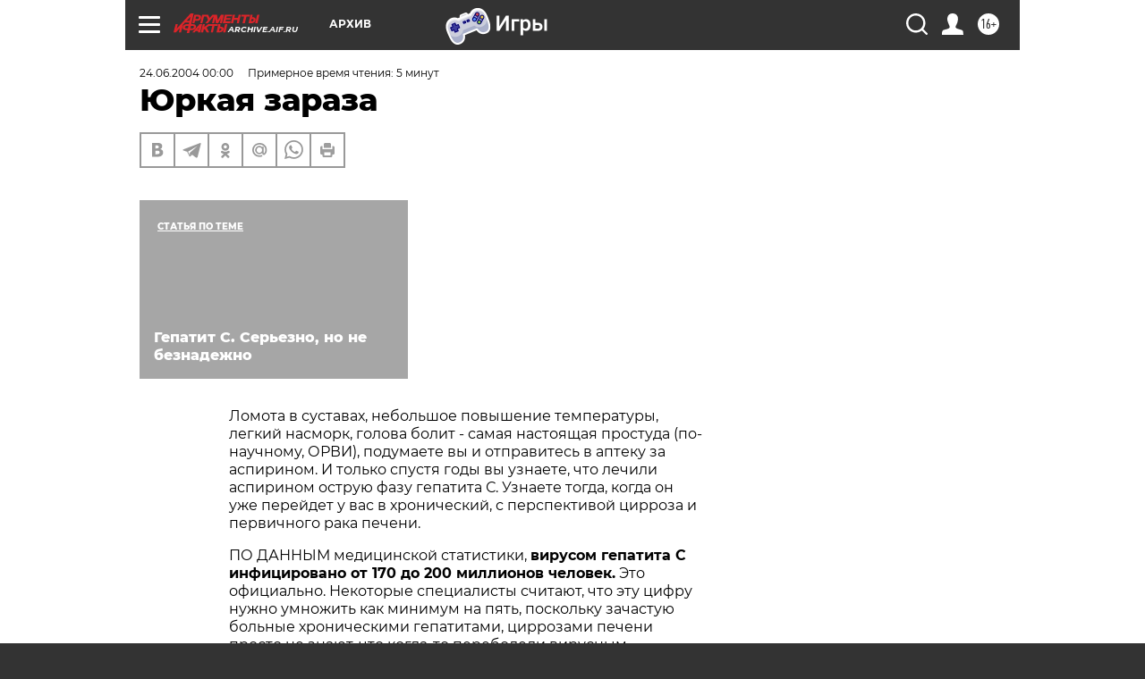

--- FILE ---
content_type: text/html; charset=UTF-8
request_url: https://archive.aif.ru/archive/1671339
body_size: 27240
content:
<!DOCTYPE html>
<!--[if IE 8]><html class="ie8"> <![endif]-->
<!--[if gt IE 8]><!--><html lang="ru"> <!--<![endif]-->
<head>
    <!-- created_at 17-01-2026 12:00:03 -->
    <script>
        window.isIndexPage = 0;
        window.isMobileBrowser = 0;
        window.disableSidebarCut = 1;
        window.bannerDebugMode = 0;
    </script>

                
                                    <meta http-equiv="Content-Type" content="text/html; charset=utf-8" >
<meta name="format-detection" content="telephone=no" >
<meta name="viewport" content="width=device-width, user-scalable=no, initial-scale=1.0, maximum-scale=1.0, minimum-scale=1.0" >
<meta http-equiv="X-UA-Compatible" content="IE=edge,chrome=1" >
<meta name="HandheldFriendly" content="true" >
<meta name="format-detection" content="telephone=no" >
<meta name="theme-color" content="#ffffff" >
<meta name="description" content="Ломота в суставах, небольшое повышение температуры, легкий насморк, голова болит - самая настоящая простуда (по-научному, ОРВИ), подумаете вы и отправитесь в аптеку за аспирином. И только спустя годы вы узнаете, что лечили аспирином острую фазу гепатита С. Узнаете тогда, когда он уже перейдет у вас в хронический, с перспективой цирроза и первичного рака печени." >
<meta name="keywords" content="" >
<meta name="article:published_time" content="2004-06-24T00:00:00+0400" >
<meta property="og:title" content="Юркая зараза" >
<meta property="og:description" content="Ломота в суставах, небольшое повышение температуры, легкий насморк, голова болит - самая настоящая простуда (по-научному, ОРВИ), подумаете вы и отправитесь в аптеку за аспирином. И только спустя годы вы узнаете, что лечили аспирином острую фазу гепатита С. Узнаете тогда, когда он уже перейдет у вас в хронический, с перспективой цирроза и первичного рака печени." >
<meta property="og:type" content="article" >
<meta property="og:image" content="https://archive.aif.ru/img/regions_og_image/archive.jpg" >
<meta property="og:url" content="https://archive.aif.ru/archive/1671339" >
<meta property="og:site_name" content="AiF" >
<meta property="twitter:card" content="summary_large_image" >
<meta property="twitter:site" content="@aifonline" >
<meta property="twitter:title" content="Юркая зараза" >
<meta property="twitter:description" content="Ломота в суставах, небольшое повышение температуры, легкий насморк, голова болит - самая настоящая простуда (по-научному, ОРВИ), подумаете вы и отправитесь в аптеку за аспирином. И только спустя годы вы узнаете, что лечили аспирином острую фазу гепатита С. Узнаете тогда, когда он уже перейдет у вас в хронический, с перспективой цирроза и первичного рака печени." >
<meta property="twitter:creator" content="@aifonline" >
<meta property="twitter:domain" content="https://archive.aif.ru/archive/1671339" >
<meta name="facebook-domain-verification" content="jiqbwww7rrqnwzjkizob7wrpmgmwq3" >
        <title>Юркая зараза | АиФ Архив</title>    <link rel="shortcut icon" type="image/x-icon" href="/favicon.ico" />
    <link rel="icon" type="image/svg+xml" href="/favicon.svg">
    
    <link rel="preload" href="/redesign2018/fonts/montserrat-v15-latin-ext_latin_cyrillic-ext_cyrillic-regular.woff2" as="font" type="font/woff2" crossorigin>
    <link rel="preload" href="/redesign2018/fonts/montserrat-v15-latin-ext_latin_cyrillic-ext_cyrillic-italic.woff2" as="font" type="font/woff2" crossorigin>
    <link rel="preload" href="/redesign2018/fonts/montserrat-v15-latin-ext_latin_cyrillic-ext_cyrillic-700.woff2" as="font" type="font/woff2" crossorigin>
    <link rel="preload" href="/redesign2018/fonts/montserrat-v15-latin-ext_latin_cyrillic-ext_cyrillic-700italic.woff2" as="font" type="font/woff2" crossorigin>
    <link rel="preload" href="/redesign2018/fonts/montserrat-v15-latin-ext_latin_cyrillic-ext_cyrillic-800.woff2" as="font" type="font/woff2" crossorigin>
    <link href="https://archive.aif.ru/amp/archive/1671339" rel="amphtml" >
<link href="https://archive.aif.ru/archive/1671339" rel="canonical" >
<link href="https://archive.aif.ru/redesign2018/css/style.css?6c0" media="all" rel="stylesheet" type="text/css" >
<link href="https://archive.aif.ru/img/icon/apple_touch_icon_57x57.png?6c0" rel="apple-touch-icon" sizes="57x57" >
<link href="https://archive.aif.ru/img/icon/apple_touch_icon_114x114.png?6c0" rel="apple-touch-icon" sizes="114x114" >
<link href="https://archive.aif.ru/img/icon/apple_touch_icon_72x72.png?6c0" rel="apple-touch-icon" sizes="72x72" >
<link href="https://archive.aif.ru/img/icon/apple_touch_icon_144x144.png?6c0" rel="apple-touch-icon" sizes="144x144" >
<link href="https://archive.aif.ru/img/icon/apple-touch-icon.png?6c0" rel="apple-touch-icon" sizes="180x180" >
<link href="https://archive.aif.ru/img/icon/favicon-32x32.png?6c0" rel="icon" type="image/png" sizes="32x32" >
<link href="https://archive.aif.ru/img/icon/favicon-16x16.png?6c0" rel="icon" type="image/png" sizes="16x16" >
<link href="https://archive.aif.ru/img/manifest.json?6c0" rel="manifest" >
<link href="https://archive.aif.ru/img/safari-pinned-tab.svg?6c0" rel="mask-icon" color="#d55b5b" >
<link href="https://ads.betweendigital.com" rel="preconnect" crossorigin="" >
        <script type="text/javascript">
    //<!--
    var isRedesignPage = true;    //-->
</script>
<script type="text/javascript" src="https://archive.aif.ru/js/output/jquery.min.js?6c0"></script>
<script type="text/javascript" src="https://archive.aif.ru/js/output/header_scripts.js?6c0"></script>
<script type="text/javascript">
    //<!--
    var _sf_startpt=(new Date()).getTime()    //-->
</script>
<script type="application/ld+json">
    {"@context":"https:\/\/schema.org","@type":"BreadcrumbList","itemListElement":[{"@type":"ListItem","position":1,"name":"\u0410\u0440\u0433\u0443\u043c\u0435\u043d\u0442\u044b \u0438 \u0424\u0430\u043a\u0442\u044b","item":"https:\/\/archive.aif.ru\/"},{"@type":"ListItem","position":2,"name":"\u0410\u0440\u0445\u0438\u0432","item":"https:\/\/archive.aif.ru\/archive"},{"@type":"ListItem","position":3,"name":"\u042e\u0440\u043a\u0430\u044f \u0437\u0430\u0440\u0430\u0437\u0430","item":"https:\/\/archive.aif.ru\/archive\/1671339"}]}</script>
<script type="application/ld+json">
    {"@context":"https:\/\/schema.org","@type":"Article","mainEntityOfPage":{"@type":"WebPage","@id":"https:\/\/archive.aif.ru\/archive\/1671339"},"headline":"\u042e\u0440\u043a\u0430\u044f \u0437\u0430\u0440\u0430\u0437\u0430","articleBody":"\r\n\r\n\u041b\u043e\u043c\u043e\u0442\u0430 \u0432 \u0441\u0443\u0441\u0442\u0430\u0432\u0430\u0445, \u043d\u0435\u0431\u043e\u043b\u044c\u0448\u043e\u0435 \u043f\u043e\u0432\u044b\u0448\u0435\u043d\u0438\u0435 \u0442\u0435\u043c\u043f\u0435\u0440\u0430\u0442\u0443\u0440\u044b, \u043b\u0435\u0433\u043a\u0438\u0439 \u043d\u0430\u0441\u043c\u043e\u0440\u043a, \u0433\u043e\u043b\u043e\u0432\u0430 \u0431\u043e\u043b\u0438\u0442 - \u0441\u0430\u043c\u0430\u044f \u043d\u0430\u0441\u0442\u043e\u044f\u0449\u0430\u044f \u043f\u0440\u043e\u0441\u0442\u0443\u0434\u0430 (\u043f\u043e-\u043d\u0430\u0443\u0447\u043d\u043e\u043c\u0443, \u041e\u0420\u0412\u0418), \u043f\u043e\u0434\u0443\u043c\u0430\u0435\u0442\u0435 \u0432\u044b \u0438 \u043e\u0442\u043f\u0440\u0430\u0432\u0438\u0442\u0435\u0441\u044c \u0432 \u0430\u043f\u0442\u0435\u043a\u0443 \u0437\u0430 \u0430\u0441\u043f\u0438\u0440\u0438\u043d\u043e\u043c. \u0418 \u0442\u043e\u043b\u044c\u043a\u043e \u0441\u043f\u0443\u0441\u0442\u044f \u0433\u043e\u0434\u044b \u0432\u044b \u0443\u0437\u043d\u0430\u0435\u0442\u0435, \u0447\u0442\u043e \u043b\u0435\u0447\u0438\u043b\u0438 \u0430\u0441\u043f\u0438\u0440\u0438\u043d\u043e\u043c \u043e\u0441\u0442\u0440\u0443\u044e \u0444\u0430\u0437\u0443 \u0433\u0435\u043f\u0430\u0442\u0438\u0442\u0430 \u0421. \u0423\u0437\u043d\u0430\u0435\u0442\u0435 \u0442\u043e\u0433\u0434\u0430, \u043a\u043e\u0433\u0434\u0430 \u043e\u043d \u0443\u0436\u0435 \u043f\u0435\u0440\u0435\u0439\u0434\u0435\u0442 \u0443 \u0432\u0430\u0441 \u0432 \u0445\u0440\u043e\u043d\u0438\u0447\u0435\u0441\u043a\u0438\u0439, \u0441 \u043f\u0435\u0440\u0441\u043f\u0435\u043a\u0442\u0438\u0432\u043e\u0439 \u0446\u0438\u0440\u0440\u043e\u0437\u0430 \u0438 \u043f\u0435\u0440\u0432\u0438\u0447\u043d\u043e\u0433\u043e \u0440\u0430\u043a\u0430 \u043f\u0435\u0447\u0435\u043d\u0438.\r\n\r\n\r\n\u041f\u041e \u0414\u0410\u041d\u041d\u042b\u041c \u043c\u0435\u0434\u0438\u0446\u0438\u043d\u0441\u043a\u043e\u0439 \u0441\u0442\u0430\u0442\u0438\u0441\u0442\u0438\u043a\u0438, \u0432\u0438\u0440\u0443\u0441\u043e\u043c \u0433\u0435\u043f\u0430\u0442\u0438\u0442\u0430 \u0421 \u0438\u043d\u0444\u0438\u0446\u0438\u0440\u043e\u0432\u0430\u043d\u043e \u043e\u0442 170 \u0434\u043e 200 \u043c\u0438\u043b\u043b\u0438\u043e\u043d\u043e\u0432 \u0447\u0435\u043b\u043e\u0432\u0435\u043a. \u042d\u0442\u043e \u043e\u0444\u0438\u0446\u0438\u0430\u043b\u044c\u043d\u043e. \u041d\u0435\u043a\u043e\u0442\u043e\u0440\u044b\u0435 \u0441\u043f\u0435\u0446\u0438\u0430\u043b\u0438\u0441\u0442\u044b \u0441\u0447\u0438\u0442\u0430\u044e\u0442, \u0447\u0442\u043e \u044d\u0442\u0443 \u0446\u0438\u0444\u0440\u0443 \u043d\u0443\u0436\u043d\u043e \u0443\u043c\u043d\u043e\u0436\u0438\u0442\u044c \u043a\u0430\u043a \u043c\u0438\u043d\u0438\u043c\u0443\u043c \u043d\u0430 \u043f\u044f\u0442\u044c, \u043f\u043e\u0441\u043a\u043e\u043b\u044c\u043a\u0443 \u0437\u0430\u0447\u0430\u0441\u0442\u0443\u044e \u0431\u043e\u043b\u044c\u043d\u044b\u0435 \u0445\u0440\u043e\u043d\u0438\u0447\u0435\u0441\u043a\u0438\u043c\u0438 \u0433\u0435\u043f\u0430\u0442\u0438\u0442\u0430\u043c\u0438, \u0446\u0438\u0440\u0440\u043e\u0437\u0430\u043c\u0438 \u043f\u0435\u0447\u0435\u043d\u0438 \u043f\u0440\u043e\u0441\u0442\u043e \u043d\u0435 \u0437\u043d\u0430\u044e\u0442, \u0447\u0442\u043e \u043a\u043e\u0433\u0434\u0430-\u0442\u043e \u043f\u0435\u0440\u0435\u0431\u043e\u043b\u0435\u043b\u0438 \u0432\u0438\u0440\u0443\u0441\u043d\u044b\u043c \u0433\u0435\u043f\u0430\u0442\u0438\u0442\u043e\u043c \u0421, \u0432\u0435\u0434\u044c \u0434\u0438\u0430\u0433\u043d\u043e\u0441\u0442\u0438\u0440\u043e\u0432\u0430\u0442\u044c \u0435\u0433\u043e \u043d\u0430\u0443\u0447\u0438\u043b\u0438\u0441\u044c \u043b\u0438\u0448\u044c \u0434\u0435\u0441\u044f\u0442\u043e\u043a \u043b\u0435\u0442 \u043d\u0430\u0437\u0430\u0434.\r\n\r\n\r\n\u041f\u0440\u043e\u0433\u043d\u043e\u0437\u044b \u043d\u0430 \u0431\u0443\u0434\u0443\u0449\u0435\u0435 \u043d\u0435\u0443\u0442\u0435\u0448\u0438\u0442\u0435\u043b\u044c\u043d\u044b. \u041f\u0440\u0435\u0434\u043f\u043e\u043b\u0430\u0433\u0430\u0435\u0442\u0441\u044f, \u0447\u0442\u043e \u0432 \u0431\u043b\u0438\u0436\u0430\u0439\u0448\u0438\u0435 10 \u043b\u0435\u0442 \u043a\u043e\u043b\u0438\u0447\u0435\u0441\u0442\u0432\u043e \u0438\u043d\u0444\u0438\u0446\u0438\u0440\u043e\u0432\u0430\u043d\u043d\u044b\u0445 \u0432\u0438\u0440\u0443\u0441\u043e\u043c \u0433\u0435\u043f\u0430\u0442\u0438\u0442\u0430 \u0421 \u0443\u0432\u0435\u043b\u0438\u0447\u0438\u0442\u0441\u044f \u0432 5-10 \u0440\u0430\u0437. \u0413\u0435\u043f\u0430\u0442\u0438\u0442 \u0421 \u043e\u0441\u0442\u0430\u0435\u0442\u0441\u044f \u043e\u0441\u043d\u043e\u0432\u043d\u043e\u0439 \u043f\u0440\u0438\u0447\u0438\u043d\u043e\u0439 \u0444\u043e\u0440\u043c\u0438\u0440\u043e\u0432\u0430\u043d\u0438\u044f \u0445\u0440\u043e\u043d\u0438\u0447\u0435\u0441\u043a\u0438\u0445 \u0431\u043e\u043b\u0435\u0437\u043d\u0435\u0439 \u043f\u0435\u0447\u0435\u043d\u0438 (\u043d\u0430 \u0435\u0433\u043e \u0441\u0447\u0435\u0442\u0443 2\/3 \u043b\u0435\u0442\u0430\u043b\u044c\u043d\u044b\u0445 \u0438\u0441\u0445\u043e\u0434\u043e\u0432). \u041f\u043e \u0441\u0440\u0430\u0432\u043d\u0435\u043d\u0438\u044e \u0441 \u0433\u0435\u043f\u0430\u0442\u0438\u0442\u043e\u043c \u0412 \u043e\u043d \u0432 \u043f\u044f\u0442\u044c \u0440\u0430\u0437 \u0447\u0430\u0449\u0435 \u043f\u0440\u0438\u0432\u043e\u0434\u0438\u0442 \u043a \u0446\u0438\u0440\u0440\u043e\u0437\u0443. \u0412 \u0431\u043b\u0438\u0436\u0430\u0439\u0448\u0438\u0435 10 \u043b\u0435\u0442 \u0447\u0438\u0441\u043b\u043e \u0446\u0438\u0440\u0440\u043e\u0437\u043e\u0432, \u043f\u0440\u0438\u0447\u0438\u043d\u043e\u0439 \u043a\u043e\u0442\u043e\u0440\u044b\u0445 \u0441\u0442\u0430\u043d\u0435\u0442 \u0433\u0435\u043f\u0430\u0442\u0438\u0442 \u0421, \u0443\u0432\u0435\u043b\u0438\u0447\u0438\u0442\u0441\u044f \u043d\u0430 61%, \u0433\u0435\u043f\u0430\u0442\u043e\u043a\u0430\u0440\u0446\u0438\u043d\u043e\u043c\u044b (\u0440\u0430\u043a\u0430 \u043f\u0435\u0447\u0435\u043d\u0438) - \u043d\u0430 68%.\r\n\r\n\r\n\u041a\u0430\u0440\u0442\u0438\u043d\u0430 \u0431\u0435\u0437\u0440\u0430\u0434\u043e\u0441\u0442\u043d\u0430\u044f, \u0438 \u043e\u043d\u0430 \u043e\u0441\u043b\u043e\u0436\u043d\u044f\u0435\u0442\u0441\u044f \u0442\u0435\u043c, \u0447\u0442\u043e \u043e\u0441\u0442\u0440\u0430\u044f \u0444\u0430\u0437\u0430 \u0433\u0435\u043f\u0430\u0442\u0438\u0442\u0430 \u0421 \u0447\u0430\u0441\u0442\u043e \u043d\u0435 \u0440\u0430\u0441\u043f\u043e\u0437\u043d\u0430\u0435\u0442\u0441\u044f, \u043f\u0440\u043e\u0442\u0435\u043a\u0430\u044f \u043f\u043e\u0434 \u043c\u0430\u0441\u043a\u043e\u0439 \u041e\u0420\u0412\u0418, \u0440\u0430\u0434\u0438\u043a\u0443\u043b\u0438\u0442\u0430 \u0438\u043b\u0438 \u043a\u0438\u0448\u0435\u0447\u043d\u043e\u0439 \u0438\u043d\u0444\u0435\u043a\u0446\u0438\u0438, \u0436\u0435\u043b\u0442\u0443\u0445\u0430 \u0440\u0435\u0433\u0438\u0441\u0442\u0440\u0438\u0440\u0443\u0435\u0442\u0441\u044f \u043b\u0438\u0448\u044c \u0432 15% \u0441\u043b\u0443\u0447\u0430\u0435\u0432. \u0417\u0430\u0442\u0435\u043c \u043d\u0430\u0441\u0442\u0443\u043f\u0430\u0435\u0442 \u043c\u043d\u043e\u0433\u043e\u043b\u0435\u0442\u043d\u044f\u044f \u0441\u043a\u0440\u044b\u0442\u0430\u044f \u0444\u0430\u0437\u0430 \u0431\u043e\u043b\u0435\u0437\u043d\u0438, \u0430 \u0447\u0435\u0440\u0435\u0437 6-10 \u043b\u0435\u0442 \u0447\u0435\u043b\u043e\u0432\u0435\u043a \u043f\u043e\u0441\u0442\u0443\u043f\u0430\u0435\u0442 \u0432 \u0431\u043e\u043b\u044c\u043d\u0438\u0446\u0443 \u0443\u0436\u0435 \u0441 \u0445\u0440\u043e\u043d\u0438\u0447\u0435\u0441\u043a\u0438\u043c \u0433\u0435\u043f\u0430\u0442\u0438\u0442\u043e\u043c - \u0441\u0438\u0441\u0442\u0435\u043c\u043d\u044b\u043c \u0437\u0430\u0431\u043e\u043b\u0435\u0432\u0430\u043d\u0438\u0435\u043c, \u043a\u043e\u0442\u043e\u0440\u043e\u0435 \u043e\u0447\u0435\u043d\u044c \u0442\u044f\u0436\u0435\u043b\u043e \u043f\u043e\u0434\u0434\u0430\u0435\u0442\u0441\u044f \u043b\u0435\u0447\u0435\u043d\u0438\u044e.\r\n\r\n\r\n\u041e\u0442\u043a\u0443\u0434\u0430 \u0432\u0437\u044f\u043b\u0430\u0441\u044c \u0435\u0449\u0435 \u0438 \u044d\u0442\u0430 \u043d\u0430\u043f\u0430\u0441\u0442\u044c \u043d\u0430 \u043d\u0430\u0448\u0438 \u0433\u043e\u043b\u043e\u0432\u044b? C\u0435\u0433\u043e\u0434\u043d\u044f \u043c\u0435\u0434\u0438\u043a\u0430\u043c \u0438\u0437\u0432\u0435\u0441\u0442\u043d\u043e 138 \u0432\u0438\u0440\u0443\u0441\u043e\u0432, \u0432\u044b\u0437\u044b\u0432\u0430\u044e\u0449\u0438\u0445 \u0437\u0430\u0431\u043e\u043b\u0435\u0432\u0430\u043d\u0438\u044f \u043f\u0435\u0447\u0435\u043d\u0438, \u043d\u043e \u0434\u043b\u044f \u0447\u0435\u043b\u043e\u0432\u0435\u043a\u0430 \u043e\u043f\u0430\u0441\u043d\u044b \u043b\u0438\u0448\u044c \u043d\u0435\u0441\u043a\u043e\u043b\u044c\u043a\u043e, \u0445\u043e\u0442\u044f \u043e\u0442\u043a\u0440\u044b\u0442\u0438\u0435 \u043d\u043e\u0432\u043e\u0433\u043e \"\u0447\u0435\u043b\u043e\u0432\u0435\u0447\u0435\u0441\u043a\u043e\u0433\u043e\" \u0432\u0438\u0440\u0443\u0441\u0430 \u043d\u0435 \u0438\u0441\u043a\u043b\u044e\u0447\u0435\u043d\u043e.\r\n\r\n\r\n\u0427\u0442\u043e \u043a\u0430\u0441\u0430\u0435\u0442\u0441\u044f \u0433\u0435\u043f\u0430\u0442\u0438\u0442\u0430 \u0421, \u0442\u043e \u043e\u043d \u043e\u043f\u0430\u0441\u0435\u043d \u043d\u0435 \u0442\u043e\u043b\u044c\u043a\u043e \u0447\u0430\u0441\u0442\u043e \u0431\u0435\u0441\u0441\u0438\u043c\u043f\u0442\u043e\u043c\u043d\u044b\u043c \u0442\u0435\u0447\u0435\u043d\u0438\u0435\u043c, \u043d\u043e \u0438 \u0442\u0435\u043c, \u0447\u0442\u043e \u043c\u043e\u0436\u0435\u0442 \u043f\u0435\u0440\u0435\u0434\u0430\u0432\u0430\u0442\u044c\u0441\u044f \u043f\u0440\u0430\u043a\u0442\u0438\u0447\u0435\u0441\u043a\u0438 \u0441\u043e \u0432\u0441\u0435\u043c\u0438 \u0436\u0438\u0434\u043a\u043e\u0441\u0442\u044f\u043c\u0438 \u0447\u0435\u043b\u043e\u0432\u0435\u043a\u0430. \u041d\u0435 \u0442\u043e\u043b\u044c\u043a\u043e \u043f\u0440\u0438 \u043f\u043e\u0440\u0435\u0437\u0430\u0445, \u0443\u043a\u043e\u043b\u0430\u0445, \u0432\u043e \u0432\u0440\u0435\u043c\u044f \u043e\u043f\u0435\u0440\u0430\u0446\u0438\u0439, \u043d\u043e \u0438 \u0441\u043e \u0441\u043f\u0435\u0440\u043c\u043e\u0439, \u0432\u043b\u0430\u0433\u0430\u043b\u0438\u0449\u043d\u043e\u0439 \u0436\u0438\u0434\u043a\u043e\u0441\u0442\u044c\u044e, \u043a\u0440\u043e\u0432\u044c\u044e, \u0441\u043f\u0438\u043d\u043d\u043e\u043c\u043e\u0437\u0433\u043e\u0432\u043e\u0439 \u0436\u0438\u0434\u043a\u043e\u0441\u0442\u044c\u044e, \u0441\u043e \u0441\u043b\u0435\u0437\u0430\u043c\u0438 \u0438 \u0442\u0430\u043a \u0434\u0430\u043b\u0435\u0435. \u0412\u043e\u0442 \u0442\u043e\u043b\u044c\u043a\u043e \u043f\u0435\u0440\u0435\u0434\u0430\u0447\u0443 \u0432\u0438\u0440\u0443\u0441\u0430 \u0432\u043e\u0437\u0434\u0443\u0448\u043d\u043e-\u043a\u0430\u043f\u0435\u043b\u044c\u043d\u044b\u043c \u043f\u0443\u0442\u0435\u043c \u043c\u0435\u0434\u0438\u043a\u0438 \u043d\u0435 \u0440\u0435\u0433\u0438\u0441\u0442\u0440\u0438\u0440\u043e\u0432\u0430\u043b\u0438 \u043d\u0438 \u0440\u0430\u0437\u0443. \r\n\r\n\r\n\u0418, \u043d\u0430\u0432\u0435\u0440\u043d\u043e\u0435, \u0441\u0430\u043c\u0430\u044f \u0431\u043e\u043b\u044c\u0448\u0430\u044f \u043e\u043f\u0430\u0441\u043d\u043e\u0441\u0442\u044c \u0433\u0435\u043f\u0430\u0442\u0438\u0442\u0430 \u0421 \u0432 \u0442\u043e\u043c, \u0447\u0442\u043e \u043f\u0440\u043e\u0442\u0438\u0432 \u043d\u0435\u0433\u043e \u043d\u0435 \u0441\u0443\u0449\u0435\u0441\u0442\u0432\u0443\u0435\u0442 \u0432\u0430\u043a\u0446\u0438\u043d\u044b. \u0412\u0438\u0440\u0443\u0441 \u043d\u0430\u0441\u0442\u043e\u043b\u044c\u043a\u043e \u0441\u0438\u043b\u044c\u043d\u043e \u043c\u0443\u0442\u0438\u0440\u0443\u0435\u0442, \u043f\u043e\u0441\u0442\u043e\u044f\u043d\u043d\u043e \u043c\u0435\u043d\u044f\u0435\u0442 \u0441\u0432\u043e\u0439 \u0430\u043d\u0442\u0438\u0433\u0435\u043d\u043d\u044b\u0439 \u0441\u043e\u0441\u0442\u0430\u0432, \u0447\u0442\u043e \u0432\u0430\u043a\u0446\u0438\u043d\u0430 \u043a \u043c\u043e\u043c\u0435\u043d\u0442\u0443 \u0435\u0435 \u0441\u043e\u0437\u0434\u0430\u043d\u0438\u044f \u0441\u0442\u0430\u043d\u043e\u0432\u0438\u0442\u0441\u044f \u043f\u0440\u043e\u0441\u0442\u043e \u043d\u0435\u0440\u0430\u0431\u043e\u0442\u043e\u0441\u043f\u043e\u0441\u043e\u0431\u043d\u043e\u0439. \r\n\r\n\r\n\u0421\u0435\u0433\u043e\u0434\u043d\u044f \u0433\u0435\u043f\u0430\u0442\u0438\u0442 \u0421 \u0432\u0441\u0435 \u0447\u0430\u0449\u0435 \u0438 \u0447\u0430\u0449\u0435 \u0440\u0435\u0433\u0438\u0441\u0442\u0440\u0438\u0440\u0443\u0435\u0442\u0441\u044f \u0443 \u043c\u043e\u043b\u043e\u0434\u0435\u0436\u0438 15-20 \u043b\u0435\u0442, \u0447\u0442\u043e \u043d\u0430\u043f\u0440\u044f\u043c\u0443\u044e \u0441\u0432\u044f\u0437\u0430\u043d\u043e \u0441 \u0440\u043e\u0441\u0442\u043e\u043c \u0447\u0438\u0441\u043b\u0430 \u043d\u0430\u0440\u043a\u043e\u043c\u0430\u043d\u043e\u0432. \u0412 \u0431\u043e\u043b\u044c\u043d\u0438\u0446\u044b \u043f\u043e\u0441\u0442\u0443\u043f\u0430\u0435\u0442 80% \u0431\u043e\u043b\u044c\u043d\u044b\u0445, \u0443 \u043a\u043e\u0442\u043e\u0440\u044b\u0445 \u043d\u0435 \u0442\u043e\u043b\u044c\u043a\u043e \u0433\u0435\u043f\u0430\u0442\u0438\u0442 \u0421, \u043d\u043e \u0438 \u0433\u0435\u043f\u0430\u0442\u0438\u0442 \u0412 \u043f\u043b\u044e\u0441 \u043d\u0430\u0440\u043a\u043e\u0437\u0430\u0432\u0438\u0441\u0438\u043c\u043e\u0441\u0442\u044c. \u0418 \u0441 \u043a\u0430\u0436\u0434\u044b\u043c \u0434\u043d\u0435\u043c \u0432\u0441\u0435 \u0431\u043e\u043b\u044c\u0448\u0435 \u043b\u044e\u0434\u0435\u0439, \u0441\u0442\u0440\u0430\u0434\u0430\u044e\u0449\u0438\u0445 \u0433\u0435\u043f\u0430\u0442\u0438\u0442\u0430\u043c\u0438 \u0412, \u0421 \u0438 \u0412\u0418\u0427-\u0438\u043d\u0444\u0435\u043a\u0446\u0438\u0435\u0439. \u041b\u0435\u0447\u0438\u0442\u044c \u0442\u0430\u043a\u0438\u0445 \u043f\u0430\u0446\u0438\u0435\u043d\u0442\u043e\u0432 \u043d\u0435\u0438\u043c\u043e\u0432\u0435\u0440\u043d\u043e \u0442\u0440\u0443\u0434\u043d\u043e, \u0445\u043e\u0442\u044f \u0441\u0435\u0433\u043e\u0434\u043d\u044f \u0443\u0436\u0435 \u043f\u043e\u044f\u0432\u0438\u043b\u0438\u0441\u044c \u043f\u0440\u0435\u043f\u0430\u0440\u0430\u0442\u044b, \u043e\u0431\u043b\u0430\u0434\u0430\u044e\u0449\u0438\u0435 \u043f\u0440\u043e\u0442\u0438\u0432\u043e\u0432\u0438\u0440\u0443\u0441\u043d\u044b\u043c \u044d\u0444\u0444\u0435\u043a\u0442\u043e\u043c. \u0414\u0440\u0443\u0433\u0438\u043c\u0438 \u0441\u043b\u043e\u0432\u0430\u043c\u0438, \u043b\u0435\u0447\u0438\u0442\u044c \u043b\u0435\u0447\u0430\u0442, \u043d\u043e \u0432\u043e\u0442 \u043f\u0440\u043e\u0446\u0435\u043d\u0442 \u0438\u0437\u043b\u0435\u0447\u0435\u043d\u0438\u044f \u043d\u0435\u0432\u044b\u0441\u043e\u043a. \u041f\u0440\u0438\u0447\u0435\u043c \u0434\u0430\u0436\u0435 \u043e \u0442\u0435\u0445 25-30% \u0431\u043e\u043b\u044c\u043d\u044b\u0445, \u0443 \u043a\u043e\u0442\u043e\u0440\u044b\u0445 \u0432\u0438\u0440\u0443\u0441 \u043f\u043e\u0441\u043b\u0435 \u043b\u0435\u0447\u0435\u0431\u043d\u043e\u0433\u043e \u043a\u0443\u0440\u0441\u0430 \u043f\u0435\u0440\u0435\u0441\u0442\u0430\u0435\u0442 \u0432\u044b\u0434\u0435\u043b\u044f\u0442\u044c\u0441\u044f, \u043d\u0435\u043b\u044c\u0437\u044f \u0441\u043a\u0430\u0437\u0430\u0442\u044c, \u0447\u0442\u043e \u043e\u043d\u0438 \u043e\u043a\u043e\u043d\u0447\u0430\u0442\u0435\u043b\u044c\u043d\u043e \u0432\u044b\u043b\u0435\u0447\u0438\u043b\u0438\u0441\u044c. \u041d\u0435\u0442 \u043e\u0442\u0434\u0430\u043b\u0435\u043d\u043d\u044b\u0445 \u043d\u0430\u0431\u043b\u044e\u0434\u0435\u043d\u0438\u0439, \u0438 \u043d\u0438\u043a\u0442\u043e \u043d\u0435 \u0441\u043a\u0430\u0436\u0435\u0442 \u0432\u0430\u043c, \u0447\u0442\u043e \u0431\u0443\u0434\u0435\u0442 \u0441 \u044d\u0442\u0438\u043c \u0447\u0435\u043b\u043e\u0432\u0435\u043a\u043e\u043c \u0447\u0435\u0440\u0435\u0437 10-20 \u043b\u0435\u0442. \u0412 \u043e\u0431\u0449\u0435\u043c, \u0435\u0449\u0435 \u043d\u0435 \u043a\u0430\u0442\u0430\u0441\u0442\u0440\u043e\u0444\u0430, \u043d\u043e \u043d\u0430 \u0435\u0435 \u043f\u0440\u0438\u0431\u043b\u0438\u0436\u0435\u043d\u0438\u0435 \u043e\u0447\u0435\u043d\u044c \u043f\u043e\u0445\u043e\u0436\u0435.\r\n\r\n\r\n\u041c\u043e\u0436\u043d\u043e \u043b\u0438 \u0438\u0437\u0431\u0435\u0436\u0430\u0442\u044c \u043a\u0430\u0442\u0430\u0441\u0442\u0440\u043e\u0444\u044b? \u0418 \u043a\u0430\u043a \u044d\u0442\u043e \u0441\u0434\u0435\u043b\u0430\u0442\u044c, \u0435\u0441\u043b\u0438 \u043e\u0442 \u0441\u0443\u0449\u0435\u0441\u0442\u0432\u0443\u044e\u0449\u0438\u0445 \u043e\u0441\u043d\u043e\u0432\u043d\u044b\u0445 \u0441\u043f\u043e\u0441\u043e\u0431\u043e\u0432 \u0437\u0430\u0440\u0430\u0436\u0435\u043d\u0438\u044f \u0432\u0438\u0440\u0443\u0441\u043e\u043c \u0433\u0435\u043f\u0430\u0442\u0438\u0442\u0430 \u0421 - \u0432 \u0441\u0442\u0430\u0446\u0438\u043e\u043d\u0430\u0440\u0435, \u043f\u0440\u0438 \u043f\u043e\u043b\u043e\u0432\u043e\u043c \u0430\u043a\u0442\u0435 \u0438 \u0447\u0435\u0440\u0435\u0437 \u043d\u0430\u0440\u043a\u043e\u0442\u0438\u043a\u0438 - \u043d\u0435 \u0437\u0430\u0441\u0442\u0440\u0430\u0445\u043e\u0432\u0430\u043d \u043f\u0440\u0430\u043a\u0442\u0438\u0447\u0435\u0441\u043a\u0438 \u043d\u0438\u043a\u0442\u043e \u0438\u0437 \u043d\u0430\u0441? \r\n\r\n\r\n\u041a \u0441\u043e\u0436\u0430\u043b\u0435\u043d\u0438\u044e, \u0441\u043f\u0435\u0446\u0438\u0430\u043b\u0438\u0441\u0442\u044b \u0438 \u0442\u0443\u0442 \u043d\u0435 \u0434\u0430\u044e\u0442 \u043e\u043f\u0442\u0438\u043c\u0438\u0441\u0442\u0438\u0447\u043d\u044b\u0445 \u043f\u0440\u043e\u0433\u043d\u043e\u0437\u043e\u0432. \u041f\u0440\u043e\u0444\u0438\u043b\u0430\u043a\u0442\u0438\u043a\u0430 \u0433\u0435\u043f\u0430\u0442\u0438\u0442\u0430 \u0421 \u043e\u0447\u0435\u043d\u044c \u0441\u043b\u043e\u0436\u043d\u0430. \u0414\u0430, \u0432 \u0441\u0442\u0430\u0446\u0438\u043e\u043d\u0430\u0440\u0430\u0445 \u0443\u0441\u0438\u043b\u0438\u0432\u0430\u044e\u0442\u0441\u044f \u0440\u0435\u0436\u0438\u043c\u044b \u0434\u0435\u0437\u0438\u043d\u0444\u0435\u043a\u0446\u0438\u0438 \u0438 \u0441\u0442\u0435\u0440\u0438\u043b\u0438\u0437\u0430\u0446\u0438\u0438 \u0438\u043d\u0441\u0442\u0440\u0443\u043c\u0435\u043d\u0442\u043e\u0432, \u0432\u0432\u043e\u0434\u044f\u0442\u0441\u044f \u043e\u0434\u043d\u043e\u0440\u0430\u0437\u043e\u0432\u044b\u0435 \u0448\u043f\u0440\u0438\u0446\u044b, \u043a\u0430\u043f\u0435\u043b\u044c\u043d\u0438\u0446\u044b \u0438 \u043f\u0440\u043e\u0447\u0438\u0435 \u0441\u0438\u0441\u0442\u0435\u043c\u044b, \u0441\u0432\u044f\u0437\u0430\u043d\u043d\u044b\u0435 \u0441 \u043f\u0435\u0440\u0435\u043b\u0438\u0432\u0430\u043d\u0438\u0435\u043c \u043a\u0440\u043e\u0432\u0438, \u0441\u043e\u0432\u0435\u0440\u0448\u0435\u043d\u0441\u0442\u0432\u0443\u044e\u0442\u0441\u044f \u0434\u0438\u0430\u0433\u043d\u043e\u0441\u0442\u0438\u0447\u0435\u0441\u043a\u0438\u0435 \u043c\u0435\u0442\u043e\u0434\u044b. \u041d\u043e \u043f\u0440\u0438 \u043c\u043d\u043e\u0433\u043e\u043a\u0440\u0430\u0442\u043d\u043e\u043c \u043f\u0435\u0440\u0435\u043b\u0438\u0432\u0430\u043d\u0438\u0438 \u043a\u0440\u043e\u0432\u0438 \u0438\u043b\u0438 \u0443 \u0431\u043e\u043b\u044c\u043d\u044b\u0445, \u043d\u0430\u0445\u043e\u0434\u044f\u0449\u0438\u0445\u0441\u044f \u043d\u0430 \u0433\u0435\u043c\u043e\u0434\u0438\u0430\u043b\u0438\u0437\u0435, \u0440\u0438\u0441\u043a \u0437\u0430\u0440\u0430\u0436\u0435\u043d\u0438\u044f \u0440\u0435\u0437\u043a\u043e \u0432\u043e\u0437\u0440\u0430\u0441\u0442\u0430\u0435\u0442. \u041a\u0440\u043e\u043c\u0435 \u0442\u043e\u0433\u043e, \u0434\u0430\u0436\u0435 \u0441\u0430\u043c\u0430\u044f \u043a\u0440\u0443\u0442\u0430\u044f \u0434\u0438\u0430\u0433\u043d\u043e\u0441\u0442\u0438\u043a\u0430 \u043d\u0435 \u0440\u0430\u0441\u043f\u043e\u0437\u043d\u0430\u0435\u0442 \u0432\u0438\u0440\u0443\u0441, \u0435\u0441\u043b\u0438 \u043e\u043d \u043d\u0430\u0445\u043e\u0434\u0438\u0442\u0441\u044f \u0432 \u0438\u043d\u043a\u0443\u0431\u0430\u0446\u0438\u043e\u043d\u043d\u043e\u043c \u043f\u0435\u0440\u0438\u043e\u0434\u0435. \r\n\r\n\r\n\u0410 \u043a\u0430\u043a, \u0441\u043a\u0430\u0436\u0438\u0442\u0435, \u0437\u0430\u0441\u0442\u0430\u0432\u0438\u0442\u044c \u043d\u0430\u0440\u043a\u043e\u043c\u0430\u043d\u0430 \u043e\u0442\u043a\u0430\u0437\u0430\u0442\u044c\u0441\u044f \u043e\u0442 \u043b\u044e\u0431\u0438\u043c\u043e\u0433\u043e \u0437\u0435\u043b\u044c\u044f \u0438\u043b\u0438 \u043e\u0442 \u0441\u0435\u043a\u0441\u0443\u0430\u043b\u044c\u043d\u044b\u0445 \u043a\u043e\u043d\u0442\u0430\u043a\u0442\u043e\u0432? \u0412\u043f\u0440\u043e\u0447\u0435\u043c, \u043e\u0442 \u043f\u043e\u0441\u043b\u0435\u0434\u043d\u0438\u0445 \u0432\u0440\u044f\u0434 \u043b\u0438 \u043f\u043e \u0434\u043e\u0431\u0440\u043e\u0439 \u0432\u043e\u043b\u0435 \u043e\u0442\u043a\u0430\u0436\u0435\u0442\u0441\u044f \u043b\u044e\u0431\u043e\u0439 \u0447\u0435\u043b\u043e\u0432\u0435\u043a. \u041f\u0440\u0438 \u044d\u0442\u043e\u043c \u043d\u0435 \u0441\u0442\u0430\u043d\u0435\u0448\u044c \u0436\u0435 \u0441\u043f\u0440\u0430\u0448\u0438\u0432\u0430\u0442\u044c \u0443 \u043a\u0430\u0436\u0434\u043e\u0433\u043e \u0441\u0435\u043a\u0441\u0443\u0430\u043b\u044c\u043d\u043e\u0433\u043e \u043f\u0430\u0440\u0442\u043d\u0435\u0440\u0430 \u0441\u043f\u0440\u0430\u0432\u043a\u0443 \u043e \u0437\u0434\u043e\u0440\u043e\u0432\u044c\u0435. \u041f\u043e\u0434\u043e\u0431\u043d\u0443\u044e \u0441\u0438\u0442\u0443\u0430\u0446\u0438\u044e \u0435\u0449\u0435 \u043c\u043e\u0436\u043d\u043e \u043f\u0440\u0435\u0434\u0441\u0442\u0430\u0432\u0438\u0442\u044c \u0432 \u0441\u0435\u043c\u044c\u0435, \u0434\u0430 \u0438 \u0442\u043e \u043d\u0435 \u0432 \u043a\u0430\u0436\u0434\u043e\u0439.\r\n\r\n\r\n\u0412\u043f\u0440\u043e\u0447\u0435\u043c, \u043d\u0435 \u0432\u0441\u0435 \u0442\u0430\u043a \u0431\u0435\u0441\u043f\u0435\u0440\u0441\u043f\u0435\u043a\u0442\u0438\u0432\u043d\u043e. \u0412\u0438\u0440\u0443\u0441\u043e\u043b\u043e\u0433\u0438 \u0438 \u044d\u043f\u0438\u0434\u0435\u043c\u0438\u043e\u043b\u043e\u0433\u0438 \u043f\u0440\u043e\u0434\u043e\u043b\u0436\u0430\u044e\u0442 \u0438\u0441\u0441\u043b\u0435\u0434\u043e\u0432\u0430\u043d\u0438\u044f \u0432\u043e \u0432\u0441\u0435\u043c \u043c\u0438\u0440\u0435. \u0420\u0430\u0437\u0440\u0430\u0431\u0430\u0442\u044b\u0432\u0430\u044e\u0442\u0441\u044f \u043d\u043e\u0432\u044b\u0435 \u043c\u0435\u0442\u043e\u0434\u044b \u043b\u0435\u0447\u0435\u043d\u0438\u044f \u0432\u0438\u0440\u0443\u0441\u043d\u044b\u0445 \u0433\u0435\u043f\u0430\u0442\u0438\u0442\u043e\u0432, \u0432 \u0442\u043e\u043c \u0447\u0438\u0441\u043b\u0435 \u0438 \u0433\u0435\u043f\u0430\u0442\u0438\u0442\u0430 \u0421. \u0421 \u043f\u043e\u043c\u043e\u0449\u044c\u044e \u0441\u043f\u0435\u0446\u0438\u0444\u0438\u0447\u0435\u0441\u043a\u043e\u0433\u043e \u0433\u0430\u043c\u043c\u0430-\u0433\u043b\u043e\u0431\u0443\u043b\u0438\u043d\u0430 \u0438 \u043e\u043f\u0440\u0435\u0434\u0435\u043b\u0435\u043d\u043d\u043e\u0433\u043e \u0440\u0435\u0436\u0438\u043c\u0430 \u043f\u043e\u0432\u0435\u0434\u0435\u043d\u0438\u044f \u0431\u0435\u0440\u0435\u043c\u0435\u043d\u043d\u044b\u0435 \u0436\u0435\u043d\u0449\u0438\u043d\u044b, \u043f\u0435\u0440\u0435\u043d\u0435\u0441\u0448\u0438\u0435 \u0432\u0438\u0440\u0443\u0441\u043d\u044b\u0439 \u0433\u0435\u043f\u0430\u0442\u0438\u0442, \u043c\u043e\u0433\u0443\u0442 \u0437\u0430\u0449\u0438\u0442\u0438\u0442\u044c \u043e\u0442 \u0437\u0430\u0440\u0430\u0436\u0435\u043d\u0438\u044f \u0441\u0432\u043e\u0438\u0445 \u0431\u0443\u0434\u0443\u0449\u0438\u0445 \u0434\u0435\u0442\u0435\u0439.\r\n\r\n\r\n\u041d\u043e \u0442\u0435 \u0436\u0435 \u043c\u0435\u0434\u0438\u043a\u0438 \u0441\u0447\u0438\u0442\u0430\u044e\u0442, \u0447\u0442\u043e \u0432 \u043e\u0434\u0438\u043d\u043e\u0447\u043a\u0443 \u0438\u043c \u043d\u0435 \u0441\u043f\u0440\u0430\u0432\u0438\u0442\u044c\u0441\u044f. \u0421 \u0433\u0435\u043f\u0430\u0442\u0438\u0442\u043e\u043c \u0421 \u043d\u0435\u043e\u0431\u0445\u043e\u0434\u0438\u043c\u043e \u0431\u043e\u0440\u043e\u0442\u044c\u0441\u044f \u043d\u0430 \u0433\u043e\u0441\u0443\u0434\u0430\u0440\u0441\u0442\u0432\u0435\u043d\u043d\u043e\u043c \u0443\u0440\u043e\u0432\u043d\u0435, \u0442\u0430\u043a \u0436\u0435 \u043a\u0430\u043a \u0438 \u0441\u043e \u0421\u041f\u0418\u0414\u043e\u043c. \u041d\u0443\u0436\u043d\u044b \u0441\u043e\u043e\u0442\u0432\u0435\u0442\u0441\u0442\u0432\u0443\u044e\u0449\u0430\u044f \u0437\u0430\u043a\u043e\u043d\u043e\u0434\u0430\u0442\u0435\u043b\u044c\u043d\u0430\u044f \u0431\u0430\u0437\u0430, \u043f\u043e\u043c\u043e\u0449\u044c \u043f\u0441\u0438\u0445\u043e\u043b\u043e\u0433\u043e\u0432 \u0438 \u043f\u0435\u0434\u0430\u0433\u043e\u0433\u043e\u0432. \u0410 \u043d\u0430 \u0432\u043e\u043f\u0440\u043e\u0441: \"\u041a\u0443\u0434\u0430 \u0436\u0435 \u0432\u044b, \u0432\u0440\u0430\u0447\u0438, \u0441\u043c\u043e\u0442\u0440\u0438\u0442\u0435?\" \u0432\u0440\u0430\u0447\u0438 \u043e\u0442\u0432\u0435\u0447\u0430\u044e\u0442: \"\u0421\u043c\u043e\u0442\u0440\u0438\u043c \u043a\u0443\u0434\u0430 \u043d\u0443\u0436\u043d\u043e. \u041d\u043e \u043e\u0434\u0438\u043d \u0432 \u043f\u043e\u043b\u0435 \u043d\u0435 \u0432\u043e\u0438\u043d\".\r\n\u0421\u043c\u043e\u0442\u0440\u0438\u0442\u0435 \u0442\u0430\u043a\u0436\u0435:\r\n\r\n    \u0411\u043e\u043b\u0435\u0437\u043d\u044c, \u043f\u0435\u0440\u0435\u043f\u043b\u044e\u043d\u0443\u0432\u0448\u0430\u044f \u0421\u041f\u0418\u0414&nbsp;&rarr;\r\n    \u0413\u0440\u0438\u043f\u043f \u0438 \u0434\u0438\u0430\u0440\u0435\u044f \u0432 \u043e\u0434\u043d\u043e\u043c&nbsp;&rarr;\r\n    \u0417\u0430\u0440\u0430\u0437\u0430 \u043f\u043e \u0430\u043b\u0444\u0430\u0432\u0438\u0442\u0443&nbsp;&rarr;\r\n ...","author":[{"@type":"Organization","name":"\u0410\u0440\u0433\u0443\u043c\u0435\u043d\u0442\u044b \u0438 \u0424\u0430\u043a\u0442\u044b","url":"https:\/\/aif.ru\/"}],"keywords":["\u0410\u0440\u0445\u0438\u0432"],"datePublished":"2004-06-24T00:00:00+04:00","dateModified":"2021-03-10T09:53:20+03:00","interactionStatistic":[{"@type":"InteractionCounter","interactionType":"http:\/\/schema.org\/CommentAction","userInteractionCount":0}]}</script>
<script type="text/javascript" src="https://yastatic.net/s3/passport-sdk/autofill/v1/sdk-suggest-with-polyfills-latest.js?6c0"></script>
<script type="text/javascript">
    //<!--
    window.YandexAuthParams = {"oauthQueryParams":{"client_id":"b104434ccf5a4638bdfe8a9101264f3c","response_type":"code","redirect_uri":"https:\/\/aif.ru\/oauth\/yandex\/callback"},"tokenPageOrigin":"https:\/\/aif.ru"};    //-->
</script>
<script type="text/javascript">
    //<!--
    function AdFox_getWindowSize() {
    var winWidth,winHeight;
	if( typeof( window.innerWidth ) == 'number' ) {
		//Non-IE
		winWidth = window.innerWidth;
		winHeight = window.innerHeight;
	} else if( document.documentElement && ( document.documentElement.clientWidth || document.documentElement.clientHeight ) ) {
		//IE 6+ in 'standards compliant mode'
		winWidth = document.documentElement.clientWidth;
		winHeight = document.documentElement.clientHeight;
	} else if( document.body && ( document.body.clientWidth || document.body.clientHeight ) ) {
		//IE 4 compatible
		winWidth = document.body.clientWidth;
		winHeight = document.body.clientHeight;
	}
	return {"width":winWidth, "height":winHeight};
}//END function AdFox_getWindowSize

function AdFox_getElementPosition(elemId){
    var elem;
    
    if (document.getElementById) {
		elem = document.getElementById(elemId);
	}
	else if (document.layers) {
		elem = document.elemId;
	}
	else if (document.all) {
		elem = document.all.elemId;
	}
    var w = elem.offsetWidth;
    var h = elem.offsetHeight;	
    var l = 0;
    var t = 0;
	
    while (elem)
    {
        l += elem.offsetLeft;
        t += elem.offsetTop;
        elem = elem.offsetParent;
    }

    return {"left":l, "top":t, "width":w, "height":h};
} //END function AdFox_getElementPosition

function AdFox_getBodyScrollTop(){
	return self.pageYOffset || (document.documentElement && document.documentElement.scrollTop) || (document.body && document.body.scrollTop);
} //END function AdFox_getBodyScrollTop

function AdFox_getBodyScrollLeft(){
	return self.pageXOffset || (document.documentElement && document.documentElement.scrollLeft) || (document.body && document.body.scrollLeft);
}//END function AdFox_getBodyScrollLeft

function AdFox_Scroll(elemId,elemSrc){
   var winPos = AdFox_getWindowSize();
   var winWidth = winPos.width;
   var winHeight = winPos.height;
   var scrollY = AdFox_getBodyScrollTop();
   var scrollX =  AdFox_getBodyScrollLeft();
   var divId = 'AdFox_banner_'+elemId;
   var ltwhPos = AdFox_getElementPosition(divId);
   var lPos = ltwhPos.left;
   var tPos = ltwhPos.top;

   if(scrollY+winHeight+5 >= tPos && scrollX+winWidth+5 >= lPos){
      AdFox_getCodeScript(1,elemId,elemSrc);
	  }else{
	     setTimeout('AdFox_Scroll('+elemId+',"'+elemSrc+'");',100);
	  }
}//End function AdFox_Scroll    //-->
</script>
<script type="text/javascript">
    //<!--
    function AdFox_SetLayerVis(spritename,state){
   document.getElementById(spritename).style.visibility=state;
}

function AdFox_Open(AF_id){
   AdFox_SetLayerVis('AdFox_DivBaseFlash_'+AF_id, "hidden");
   AdFox_SetLayerVis('AdFox_DivOverFlash_'+AF_id, "visible");
}

function AdFox_Close(AF_id){
   AdFox_SetLayerVis('AdFox_DivOverFlash_'+AF_id, "hidden");
   AdFox_SetLayerVis('AdFox_DivBaseFlash_'+AF_id, "visible");
}

function AdFox_getCodeScript(AF_n,AF_id,AF_src){
   var AF_doc;
   if(AF_n<10){
      try{
	     if(document.all && !window.opera){
		    AF_doc = window.frames['AdFox_iframe_'+AF_id].document;
			}else if(document.getElementById){
			         AF_doc = document.getElementById('AdFox_iframe_'+AF_id).contentDocument;
					 }
		 }catch(e){}
    if(AF_doc){
	   AF_doc.write('<scr'+'ipt type="text/javascript" src="'+AF_src+'"><\/scr'+'ipt>');
	   }else{
	      setTimeout('AdFox_getCodeScript('+(++AF_n)+','+AF_id+',"'+AF_src+'");', 100);
		  }
		  }
}

function adfoxSdvigContent(banID, flashWidth, flashHeight){
	var obj = document.getElementById('adfoxBanner'+banID).style;
	if (flashWidth == '100%') obj.width = flashWidth;
	    else obj.width = flashWidth + "px";
	if (flashHeight == '100%') obj.height = flashHeight;
	    else obj.height = flashHeight + "px";
}

function adfoxVisibilityFlash(banName, flashWidth, flashHeight){
    	var obj = document.getElementById(banName).style;
	if (flashWidth == '100%') obj.width = flashWidth;
	    else obj.width = flashWidth + "px";
	if (flashHeight == '100%') obj.height = flashHeight;
	    else obj.height = flashHeight + "px";
}

function adfoxStart(banID, FirShowFlNum, constVisFlashFir, sdvigContent, flash1Width, flash1Height, flash2Width, flash2Height){
	if (FirShowFlNum == 1) adfoxVisibilityFlash('adfoxFlash1'+banID, flash1Width, flash1Height);
	    else if (FirShowFlNum == 2) {
		    adfoxVisibilityFlash('adfoxFlash2'+banID, flash2Width, flash2Height);
	        if (constVisFlashFir == 'yes') adfoxVisibilityFlash('adfoxFlash1'+banID, flash1Width, flash1Height);
		    if (sdvigContent == 'yes') adfoxSdvigContent(banID, flash2Width, flash2Height);
		        else adfoxSdvigContent(banID, flash1Width, flash1Height);
	}
}

function adfoxOpen(banID, constVisFlashFir, sdvigContent, flash2Width, flash2Height){
	var aEventOpenClose = new Image();
	var obj = document.getElementById("aEventOpen"+banID);
	if (obj) aEventOpenClose.src =  obj.title+'&rand='+Math.random()*1000000+'&prb='+Math.random()*1000000;
	adfoxVisibilityFlash('adfoxFlash2'+banID, flash2Width, flash2Height);
	if (constVisFlashFir != 'yes') adfoxVisibilityFlash('adfoxFlash1'+banID, 1, 1);
	if (sdvigContent == 'yes') adfoxSdvigContent(banID, flash2Width, flash2Height);
}


function adfoxClose(banID, constVisFlashFir, sdvigContent, flash1Width, flash1Height){
	var aEventOpenClose = new Image();
	var obj = document.getElementById("aEventClose"+banID);
	if (obj) aEventOpenClose.src =  obj.title+'&rand='+Math.random()*1000000+'&prb='+Math.random()*1000000;
	adfoxVisibilityFlash('adfoxFlash2'+banID, 1, 1);
	if (constVisFlashFir != 'yes') adfoxVisibilityFlash('adfoxFlash1'+banID, flash1Width, flash1Height);
	if (sdvigContent == 'yes') adfoxSdvigContent(banID, flash1Width, flash1Height);
}    //-->
</script>
<script type="text/javascript" async="true" src="https://yandex.ru/ads/system/header-bidding.js?6c0"></script>
<script type="text/javascript" src="https://ad.mail.ru/static/sync-loader.js?6c0"></script>
<script type="text/javascript" async="true" src="https://cdn.skcrtxr.com/roxot-wrapper/js/roxot-manager.js?pid=42c21743-edce-4460-a03e-02dbaef8f162"></script>
<script type="text/javascript" src="https://cdn-rtb.sape.ru/js/uids.js?6c0"></script>
<script type="text/javascript">
    //<!--
        var adfoxBiddersMap = {
    "betweenDigital": "816043",
 "mediasniper": "2218745",
    "myTarget": "810102",
 "buzzoola": "1096246",
 "adfox_roden-media": "3373170",
    "videonow": "2966090", 
 "adfox_adsmart": "1463295",
  "Gnezdo": "3123512",
    "roxot": "3196121",
 "astralab": "2486209",
  "getintent": "3186204",
 "sape": "2758269",
 "adwile": "2733112",
 "hybrid": "2809332"
};
var syncid = window.rb_sync.id;
	  var biddersCpmAdjustmentMap = {
      'adfox_adsmart': 0.6,
	  'Gnezdo': 0.8,
	  'adwile': 0.8
  };

if (window.innerWidth >= 1024) {
var adUnits = [{
        "code": "adfox_153825256063495017",
  "sizes": [[300, 600], [240,400]],
        "bids": [{
                "bidder": "betweenDigital",
                "params": {
                    "placementId": "3235886"
                }
            },{
                "bidder": "myTarget",
                "params": {
                    "placementId": "555209",
"sendTargetRef": "true",
"additional": {
"fpid": syncid
}			
                }
            },{
                "bidder": "hybrid",
                "params": {
                    "placementId": "6582bbf77bc72f59c8b22f65"
                }
            },{
                "bidder": "buzzoola",
                "params": {
                    "placementId": "1252803"
                }
            },{
                "bidder": "videonow",
                "params": {
                    "placementId": "8503533"
                }
            },{
                    "bidder": "adfox_adsmart",
                    "params": {
						p1: 'cqguf',
						p2: 'hhro'
					}
            },{
                    "bidder": "roxot",
                    "params": {
						placementId: '2027d57b-1cff-4693-9a3c-7fe57b3bcd1f',
						sendTargetRef: true
					}
            },{
                    "bidder": "mediasniper",
                    "params": {
						"placementId": "4417"
					}
            },{
                    "bidder": "Gnezdo",
                    "params": {
						"placementId": "354318"
					}
            },{
                    "bidder": "getintent",
                    "params": {
						"placementId": "215_V_aif.ru_D_Top_300x600"
					}
            },{
                    "bidder": "adfox_roden-media",
                    "params": {
						p1: "dilmj",
						p2: "emwl"
					}
            },{
                    "bidder": "astralab",
                    "params": {
						"placementId": "642ad3a28528b410c4990932"
					}
            }
        ]
    },{
        "code": "adfox_150719646019463024",
		"sizes": [[640,480], [640,360]],
        "bids": [{
                "bidder": "adfox_adsmart",
                    "params": {
						p1: 'cmqsb',
						p2: 'ul'
					}
            },{
                "bidder": "sape",
                "params": {
                    "placementId": "872427",
					additional: {
                       sapeFpUids: window.sapeRrbFpUids || []
                   }				
                }
            },{
                "bidder": "roxot",
                "params": {
                    placementId: '2b61dd56-9c9f-4c45-a5f5-98dd5234b8a1',
					sendTargetRef: true
                }
            },{
                "bidder": "getintent",
                "params": {
                    "placementId": "215_V_aif.ru_D_AfterArticle_640х480"
                }
            }
        ]
    },{
        "code": "adfox_149010055036832877",
		"sizes": [[970,250]],
		"bids": [{
                    "bidder": "adfox_roden-media",
                    "params": {
						p1: 'dilmi',
						p2: 'hfln'
					}
            },{
                    "bidder": "buzzoola",
                    "params": {
						"placementId": "1252804"
					}
            },{
                    "bidder": "getintent",
                    "params": {
						"placementId": "215_V_aif.ru_D_Billboard_970x250"
					}
            },{
                "bidder": "astralab",
                "params": {
                    "placementId": "67bf071f4e6965fa7b30fea3"
                }
            },{
                    "bidder": "hybrid",
                    "params": {
						"placementId": "6582bbf77bc72f59c8b22f66"
					}
            },{
                    "bidder": "myTarget",
                    "params": {
						"placementId": "1462991",
"sendTargetRef": "true",
"additional": {
"fpid": syncid
}			
					}
            }			           
        ]        
    },{
        "code": "adfox_149874332414246474",
		"sizes": [[640,360], [300,250], [640,480]],
		"codeType": "combo",
		"bids": [{
                "bidder": "mediasniper",
                "params": {
                    "placementId": "4419"
                }
            },{
                "bidder": "buzzoola",
                "params": {
                    "placementId": "1220692"
                }
            },{
                "bidder": "astralab",
                "params": {
                    "placementId": "66fd25eab13381b469ae4b39"
                }
            },
			{
                    "bidder": "betweenDigital",
                    "params": {
						"placementId": "4502825"
					}
            }
			           
        ]        
    },{
        "code": "adfox_149848658878716687",
		"sizes": [[300,600], [240,400]],
        "bids": [{
                "bidder": "betweenDigital",
                "params": {
                    "placementId": "3377360"
                }
            },{
                "bidder": "roxot",
                "params": {
                    placementId: 'fdaba944-bdaa-4c63-9dd3-af12fc6afbf8',
					sendTargetRef: true
                }
            },{
                "bidder": "sape",
                "params": {
                    "placementId": "872425",
					additional: {
                       sapeFpUids: window.sapeRrbFpUids || []
                   }
                }
            },{
                "bidder": "adwile",
                "params": {
                    "placementId": "27990"
                }
            }
        ]        
    }
],
	syncPixels = [{
    bidder: 'hybrid',
    pixels: [
    "https://www.tns-counter.ru/V13a****idsh_ad/ru/CP1251/tmsec=idsh_dis/",
    "https://www.tns-counter.ru/V13a****idsh_vid/ru/CP1251/tmsec=idsh_aifru-hbrdis/",
    "https://mc.yandex.ru/watch/66716692?page-url=aifru%3Futm_source=dis_hybrid_default%26utm_medium=%26utm_campaign=%26utm_content=%26utm_term=&page-ref="+window.location.href
]
  }
  ];
} else if (window.innerWidth < 1024) {
var adUnits = [{
        "code": "adfox_14987283079885683",
		"sizes": [[300,250], [300,240]],
        "bids": [{
                "bidder": "betweenDigital",
                "params": {
                    "placementId": "2492448"
                }
            },{
                "bidder": "myTarget",
                "params": {
                    "placementId": "226830",
"sendTargetRef": "true",
"additional": {
"fpid": syncid
}			
                }
            },{
                "bidder": "hybrid",
                "params": {
                    "placementId": "6582bbf77bc72f59c8b22f64"
                }
            },{
                "bidder": "mediasniper",
                "params": {
                    "placementId": "4418"
                }
            },{
                "bidder": "buzzoola",
                "params": {
                    "placementId": "563787"
                }
            },{
                "bidder": "roxot",
                "params": {
                    placementId: '20bce8ad-3a5e-435a-964f-47be17e201cf',
					sendTargetRef: true
                }
            },{
                "bidder": "videonow",
                "params": {
                    "placementId": "2577490"
                }
            },{
                "bidder": "adfox_adsmart",
                    "params": {
						p1: 'cqmbg',
						p2: 'ul'
					}
            },{
                    "bidder": "Gnezdo",
                    "params": {
						"placementId": "354316"
					}
            },{
                    "bidder": "getintent",
                    "params": {
						"placementId": "215_V_aif.ru_M_Top_300x250"
					}
            },{
                    "bidder": "adfox_roden-media",
                    "params": {
						p1: "dilmx",
						p2: "hbts"
					}
            },{
                "bidder": "astralab",
                "params": {
                    "placementId": "642ad47d8528b410c4990933"
                }
            }			
        ]        
    },{
        "code": "adfox_153545578261291257",
		"bids": [{
                    "bidder": "sape",
                    "params": {
						"placementId": "872426",
					additional: {
                       sapeFpUids: window.sapeRrbFpUids || []
                   }
					}
            },{
                    "bidder": "roxot",
                    "params": {
						placementId: 'eb2ebb9c-1e7e-4c80-bef7-1e93debf197c',
						sendTargetRef: true
					}
            }
			           
        ]        
    },{
        "code": "adfox_165346609120174064",
		"sizes": [[320,100]],
		"bids": [            
            		{
                    "bidder": "buzzoola",
                    "params": {
						"placementId": "1252806"
					}
            },{
                    "bidder": "getintent",
                    "params": {
						"placementId": "215_V_aif.ru_M_FloorAd_320x100"
					}
            }
			           
        ]        
    },{
        "code": "adfox_155956315896226671",
		"bids": [            
            		{
                    "bidder": "buzzoola",
                    "params": {
						"placementId": "1252805"
					}
            },{
                    "bidder": "sape",
                    "params": {
						"placementId": "887956",
					additional: {
                       sapeFpUids: window.sapeRrbFpUids || []
                   }
					}
            },{
                    "bidder": "myTarget",
                    "params": {
						"placementId": "821424",
"sendTargetRef": "true",
"additional": {
"fpid": syncid
}			
					}
            }
			           
        ]        
    },{
        "code": "adfox_149874332414246474",
		"sizes": [[640,360], [300,250], [640,480]],
		"codeType": "combo",
		"bids": [{
                "bidder": "adfox_roden-media",
                "params": {
					p1: 'dilmk',
					p2: 'hfiu'
				}
            },{
                "bidder": "mediasniper",
                "params": {
                    "placementId": "4419"
                }
            },{
                "bidder": "roxot",
                "params": {
                    placementId: 'ba25b33d-cd61-4c90-8035-ea7d66f011c6',
					sendTargetRef: true
                }
            },{
                "bidder": "adwile",
                "params": {
                    "placementId": "27991"
                }
            },{
                    "bidder": "Gnezdo",
                    "params": {
						"placementId": "354317"
					}
            },{
                    "bidder": "getintent",
                    "params": {
						"placementId": "215_V_aif.ru_M_Comboblock_300x250"
					}
            },{
                    "bidder": "astralab",
                    "params": {
						"placementId": "66fd260fb13381b469ae4b3f"
					}
            },{
                    "bidder": "betweenDigital",
                    "params": {
						"placementId": "4502825"
					}
            }
			]        
    }
],
	syncPixels = [
  {
    bidder: 'hybrid',
    pixels: [
    "https://www.tns-counter.ru/V13a****idsh_ad/ru/CP1251/tmsec=idsh_mob/",
    "https://www.tns-counter.ru/V13a****idsh_vid/ru/CP1251/tmsec=idsh_aifru-hbrmob/",
    "https://mc.yandex.ru/watch/66716692?page-url=aifru%3Futm_source=mob_hybrid_default%26utm_medium=%26utm_campaign=%26utm_content=%26utm_term=&page-ref="+window.location.href
]
  }
  ];
}
var userTimeout = 1500;
window.YaHeaderBiddingSettings = {
    biddersMap: adfoxBiddersMap,
	biddersCpmAdjustmentMap: biddersCpmAdjustmentMap,
    adUnits: adUnits,
    timeout: userTimeout,
    syncPixels: syncPixels	
};    //-->
</script>
<script type="text/javascript">
    //<!--
    window.yaContextCb = window.yaContextCb || []    //-->
</script>
<script type="text/javascript" async="true" src="https://yandex.ru/ads/system/context.js?6c0"></script>
<script type="text/javascript">
    //<!--
    window.EventObserver = {
    observers: {},

    subscribe: function (name, fn) {
        if (!this.observers.hasOwnProperty(name)) {
            this.observers[name] = [];
        }
        this.observers[name].push(fn)
    },
    
    unsubscribe: function (name, fn) {
        if (!this.observers.hasOwnProperty(name)) {
            return;
        }
        this.observers[name] = this.observers[name].filter(function (subscriber) {
            return subscriber !== fn
        })
    },
    
    broadcast: function (name, data) {
        if (!this.observers.hasOwnProperty(name)) {
            return;
        }
        this.observers[name].forEach(function (subscriber) {
            return subscriber(data)
        })
    }
};    //-->
</script>    
    <script>
  var adcm_config ={
    id:1064,
    platformId: 64,
    init: function () {
      window.adcm.call();
    }
  };
</script>
<script src="https://tag.digitaltarget.ru/adcm.js" async></script>        <link rel="stylesheet" type="text/css" media="print" href="https://archive.aif.ru/redesign2018/css/print.css?6c0" />
    <base href=""/>
</head><body class="region__archive ">
<div class="overlay"></div>
<!-- Rating@Mail.ru counter -->
<script type="text/javascript">
var _tmr = window._tmr || (window._tmr = []);
_tmr.push({id: "59428", type: "pageView", start: (new Date()).getTime()});
(function (d, w, id) {
  if (d.getElementById(id)) return;
  var ts = d.createElement("script"); ts.type = "text/javascript"; ts.async = true; ts.id = id;
  ts.src = "https://top-fwz1.mail.ru/js/code.js";
  var f = function () {var s = d.getElementsByTagName("script")[0]; s.parentNode.insertBefore(ts, s);};
  if (w.opera == "[object Opera]") { d.addEventListener("DOMContentLoaded", f, false); } else { f(); }
})(document, window, "topmailru-code");
</script><noscript><div>
<img src="https://top-fwz1.mail.ru/counter?id=59428;js=na" style="border:0;position:absolute;left:-9999px;" alt="Top.Mail.Ru" />
</div></noscript>
<!-- //Rating@Mail.ru counter -->



<div class="container white_bg" id="container">
    
        <noindex><div class="adv_content bp__body_first adwrapper"><div class="banner_params hide" data-params="{&quot;id&quot;:5465,&quot;num&quot;:1,&quot;place&quot;:&quot;body_first&quot;}"></div>
<!--AdFox START-->
<!--aif_direct-->
<!--Площадка: AIF_fullscreen/catfish / * / *-->
<!--Тип баннера: CatFish-->
<!--Расположение: <верх страницы>-->
<div id="adfox_155956532411722131"></div>
<script>
window.yaContextCb.push(()=>{
    Ya.adfoxCode.create({
      ownerId: 249933,
        containerId: 'adfox_155956532411722131',
type: 'fullscreen',
platform: 'desktop',
        params: {
            pp: 'g',
            ps: 'didj',
            p2: 'gkue',
            puid1: ''
        }
    });
});
</script></div></noindex>
        
        <!--баннер над шапкой--->
                <div class="banner_box">
            <div class="main_banner">
                <noindex><div class="adv_content bp__header no_portr cont_center adwrapper no_mob"><div class="banner_params hide" data-params="{&quot;id&quot;:1500,&quot;num&quot;:1,&quot;place&quot;:&quot;header&quot;}"></div>
<center data-slot="1500">

<!--AdFox START-->
<!--aif_direct-->
<!--Площадка: AIF.ru / * / *-->
<!--Тип баннера: Background-->
<!--Расположение: <верх страницы>-->
<div id="adfox_149010055036832877"></div>
<script>
window.yaContextCb.push(()=>{
    Ya.adfoxCode.create({
      ownerId: 249933,
        containerId: 'adfox_149010055036832877',
        params: {
            pp: 'g',
            ps: 'chxs',
            p2: 'fmis'
          
        }
    });
});
</script>

<script>
$(document).ready(function() {
$('#container').addClass('total_branb_no_top');
 });
</script>
<style>
body > a[style] {position:fixed !important;}
</style> 
  


</center></div></noindex>            </div>
        </div>
                <!--//баннер  над шапкой--->

    <script>
	currentUser = new User();
</script>

<header class="header">
    <div class="count_box_nodisplay">
    <div class="couter_block"><!--LiveInternet counter-->
<script type="text/javascript"><!--
document.write("<img src='https://counter.yadro.ru//hit;AIF?r"+escape(document.referrer)+((typeof(screen)=="undefined")?"":";s"+screen.width+"*"+screen.height+"*"+(screen.colorDepth?screen.colorDepth:screen.pixelDepth))+";u"+escape(document.URL)+";h"+escape(document.title.substring(0,80))+";"+Math.random()+"' width=1 height=1 alt=''>");
//--></script><!--/LiveInternet--></div></div>    <div class="topline">
    <a href="#" class="burger openCloser">
        <div class="burger__wrapper">
            <span class="burger__line"></span>
            <span class="burger__line"></span>
            <span class="burger__line"></span>
        </div>
    </a>

    
    <a href="/" class="logo_box">
                <img width="96" height="22" src="https://archive.aif.ru/redesign2018/img/logo.svg?6c0" alt="Аргументы и Факты">
        <div class="region_url">
            archive.aif.ru        </div>
            </a>
    <div itemscope itemtype="http://schema.org/Organization" class="schema_org">
        <img itemprop="logo" src="https://archive.aif.ru/redesign2018/img/logo.svg?6c0" />
        <a itemprop="url" href="/"></a>
        <meta itemprop="name" content="АО «Аргументы и Факты»" />
        <div itemprop="address" itemscope itemtype="http://schema.org/PostalAddress">
            <meta itemprop="postalCode" content="101000" />
            <meta itemprop="addressLocality" content="Москва" />
            <meta itemprop="streetAddress" content="ул. Мясницкая, д. 42"/>
            <meta itemprop="addressCountry" content="RU"/>
            <a itemprop="telephone" href="tel:+74956465757">+7 (495) 646 57 57</a>
        </div>
    </div>
    <div class="age16 age16_topline">16+</div>
    <a href="#" class="region regionOpenCloser">
        <img width="19" height="25" src="https://archive.aif.ru/redesign2018/img/location.svg?6c0"><span>Архив</span>
    </a>
    <div class="topline__slot">
         <noindex><div class="adv_content bp__header_in_topline adwrapper"><div class="banner_params hide" data-params="{&quot;id&quot;:6014,&quot;num&quot;:1,&quot;place&quot;:&quot;header_in_topline&quot;}"></div>
<a href="https://aif.ru/onlinegames?utm_source=aif&utm_medium=banner&utm_campaign=games">
  <img src="https://static1-repo.aif.ru/1/ce/3222991/243b17d0964e68617fe6015e07883e97.webp"
       border="0" width="200" height="56" alt="Игры — АиФ Онлайн">
</a></div></noindex>    </div>

    <!--a class="topline__hashtag" href="https://aif.ru/health/coronavirus/?utm_medium=header&utm_content=covid&utm_source=aif">#остаемсядома</a-->
    <div class="auth_user_status_js">
        <a href="#" class="user auth_link_login_js auth_open_js"><img width="24" height="24" src="https://archive.aif.ru/redesign2018/img/user_ico.svg?6c0"></a>
        <a href="/profile" class="user auth_link_profile_js" style="display: none"><img width="24" height="24" src="https://archive.aif.ru/redesign2018/img/user_ico.svg?6c0"></a>
    </div>
    <div class="search_box">
        <a href="#" class="search_ico searchOpener">
            <img width="24" height="24" src="https://archive.aif.ru/redesign2018/img/search_ico.svg?6c0">
        </a>
        <div class="search_input">
            <form action="/search" id="search_form1">
                <input type="text" name="text" maxlength="50"/>
            </form>
        </div>
    </div>
</div>

<div class="fixed_menu topline">
    <div class="cont_center">
        <a href="#" class="burger openCloser">
            <div class="burger__wrapper">
                <span class="burger__line"></span>
                <span class="burger__line"></span>
                <span class="burger__line"></span>
            </div>
        </a>
        <a href="/" class="logo_box">
                        <img width="96" height="22" src="https://archive.aif.ru/redesign2018/img/logo.svg?6c0" alt="Аргументы и Факты">
            <div class="region_url">
                archive.aif.ru            </div>
                    </a>
        <div class="age16 age16_topline">16+</div>
        <a href="/" class="region regionOpenCloser">
            <img width="19" height="25" src="https://archive.aif.ru/redesign2018/img/location.svg?6c0">
            <span>Архив</span>
        </a>
        <div class="topline__slot">
            <noindex><div class="adv_content bp__header_in_topline adwrapper"><div class="banner_params hide" data-params="{&quot;id&quot;:6014,&quot;num&quot;:1,&quot;place&quot;:&quot;header_in_topline&quot;}"></div>
<a href="https://aif.ru/onlinegames?utm_source=aif&utm_medium=banner&utm_campaign=games">
  <img src="https://static1-repo.aif.ru/1/ce/3222991/243b17d0964e68617fe6015e07883e97.webp"
       border="0" width="200" height="56" alt="Игры — АиФ Онлайн">
</a></div></noindex>        </div>

        <!--a class="topline__hashtag" href="https://aif.ru/health/coronavirus/?utm_medium=header&utm_content=covid&utm_source=aif">#остаемсядома</a-->
        <div class="auth_user_status_js">
            <a href="#" class="user auth_link_login_js auth_open_js"><img width="24" height="24" src="https://archive.aif.ru/redesign2018/img/user_ico.svg?6c0"></a>
            <a href="/profile" class="user auth_link_profile_js" style="display: none"><img width="24" height="24" src="https://archive.aif.ru/redesign2018/img/user_ico.svg?6c0"></a>
        </div>
        <div class="search_box">
            <a href="#" class="search_ico searchOpener">
                <img width="24" height="24" src="https://archive.aif.ru/redesign2018/img/search_ico.svg?6c0">
            </a>
            <div class="search_input">
                <form action="/search">
                    <input type="text" name="text" maxlength="50" >
                </form>
            </div>
        </div>
    </div>
</div>    <div class="regions_box">
    <nav class="cont_center">
        <ul class="regions">
            <li><a href="https://aif.ru?from_menu=1">ФЕДЕРАЛЬНЫЙ</a></li>
            <li><a href="https://spb.aif.ru">САНКТ-ПЕТЕРБУРГ</a></li>

            
                                    <li><a href="https://adigea.aif.ru">Адыгея</a></li>
                
            
                                    <li><a href="https://arh.aif.ru">Архангельск</a></li>
                
            
                
            
                
            
                                    <li><a href="https://astrakhan.aif.ru">Астрахань</a></li>
                
            
                                    <li><a href="https://altai.aif.ru">Барнаул</a></li>
                
            
                                    <li><a href="https://aif.by">Беларусь</a></li>
                
            
                                    <li><a href="https://bel.aif.ru">Белгород</a></li>
                
            
                
            
                                    <li><a href="https://bryansk.aif.ru">Брянск</a></li>
                
            
                                    <li><a href="https://bur.aif.ru">Бурятия</a></li>
                
            
                                    <li><a href="https://vl.aif.ru">Владивосток</a></li>
                
            
                                    <li><a href="https://vlad.aif.ru">Владимир</a></li>
                
            
                                    <li><a href="https://vlg.aif.ru">Волгоград</a></li>
                
            
                                    <li><a href="https://vologda.aif.ru">Вологда</a></li>
                
            
                                    <li><a href="https://vrn.aif.ru">Воронеж</a></li>
                
            
                
            
                                    <li><a href="https://dag.aif.ru">Дагестан</a></li>
                
            
                
            
                                    <li><a href="https://ivanovo.aif.ru">Иваново</a></li>
                
            
                                    <li><a href="https://irk.aif.ru">Иркутск</a></li>
                
            
                                    <li><a href="https://kazan.aif.ru">Казань</a></li>
                
            
                                    <li><a href="https://kzaif.kz">Казахстан</a></li>
                
            
                
            
                                    <li><a href="https://klg.aif.ru">Калининград</a></li>
                
            
                
            
                                    <li><a href="https://kaluga.aif.ru">Калуга</a></li>
                
            
                                    <li><a href="https://kamchatka.aif.ru">Камчатка</a></li>
                
            
                
            
                                    <li><a href="https://karel.aif.ru">Карелия</a></li>
                
            
                                    <li><a href="https://kirov.aif.ru">Киров</a></li>
                
            
                                    <li><a href="https://komi.aif.ru">Коми</a></li>
                
            
                                    <li><a href="https://kostroma.aif.ru">Кострома</a></li>
                
            
                                    <li><a href="https://kuban.aif.ru">Краснодар</a></li>
                
            
                                    <li><a href="https://krsk.aif.ru">Красноярск</a></li>
                
            
                                    <li><a href="https://krym.aif.ru">Крым</a></li>
                
            
                                    <li><a href="https://kuzbass.aif.ru">Кузбасс</a></li>
                
            
                
            
                
            
                                    <li><a href="https://aif.kg">Кыргызстан</a></li>
                
            
                                    <li><a href="https://mar.aif.ru">Марий Эл</a></li>
                
            
                                    <li><a href="https://saransk.aif.ru">Мордовия</a></li>
                
            
                                    <li><a href="https://murmansk.aif.ru">Мурманск</a></li>
                
            
                
            
                                    <li><a href="https://nn.aif.ru">Нижний Новгород</a></li>
                
            
                                    <li><a href="https://nsk.aif.ru">Новосибирск</a></li>
                
            
                
            
                                    <li><a href="https://omsk.aif.ru">Омск</a></li>
                
            
                                    <li><a href="https://oren.aif.ru">Оренбург</a></li>
                
            
                                    <li><a href="https://penza.aif.ru">Пенза</a></li>
                
            
                                    <li><a href="https://perm.aif.ru">Пермь</a></li>
                
            
                                    <li><a href="https://pskov.aif.ru">Псков</a></li>
                
            
                                    <li><a href="https://rostov.aif.ru">Ростов-на-Дону</a></li>
                
            
                                    <li><a href="https://rzn.aif.ru">Рязань</a></li>
                
            
                                    <li><a href="https://samara.aif.ru">Самара</a></li>
                
            
                
            
                                    <li><a href="https://saratov.aif.ru">Саратов</a></li>
                
            
                                    <li><a href="https://sakhalin.aif.ru">Сахалин</a></li>
                
            
                
            
                                    <li><a href="https://smol.aif.ru">Смоленск</a></li>
                
            
                
            
                                    <li><a href="https://stav.aif.ru">Ставрополь</a></li>
                
            
                
            
                                    <li><a href="https://tver.aif.ru">Тверь</a></li>
                
            
                                    <li><a href="https://tlt.aif.ru">Тольятти</a></li>
                
            
                                    <li><a href="https://tomsk.aif.ru">Томск</a></li>
                
            
                                    <li><a href="https://tula.aif.ru">Тула</a></li>
                
            
                                    <li><a href="https://tmn.aif.ru">Тюмень</a></li>
                
            
                                    <li><a href="https://udm.aif.ru">Удмуртия</a></li>
                
            
                
            
                                    <li><a href="https://ul.aif.ru">Ульяновск</a></li>
                
            
                                    <li><a href="https://ural.aif.ru">Урал</a></li>
                
            
                                    <li><a href="https://ufa.aif.ru">Уфа</a></li>
                
            
                
            
                
            
                                    <li><a href="https://hab.aif.ru">Хабаровск</a></li>
                
            
                
            
                                    <li><a href="https://chv.aif.ru">Чебоксары</a></li>
                
            
                                    <li><a href="https://chel.aif.ru">Челябинск</a></li>
                
            
                                    <li><a href="https://chr.aif.ru">Черноземье</a></li>
                
            
                                    <li><a href="https://chita.aif.ru">Чита</a></li>
                
            
                                    <li><a href="https://ugra.aif.ru">Югра</a></li>
                
            
                                    <li><a href="https://yakutia.aif.ru">Якутия</a></li>
                
            
                                    <li><a href="https://yamal.aif.ru">Ямал</a></li>
                
            
                                    <li><a href="https://yar.aif.ru">Ярославль</a></li>
                
                    </ul>
    </nav>
</div>    <div class="top_menu_box">
    <div class="cont_center">
        <nav class="top_menu main_menu_wrapper_js">
                            <ul class="main_menu main_menu_js" id="rubrics">
                                    <li  class="menuItem top_level_item_js">

        <a  href="https://tomsk.aif.ru/news" title="НОВОСТИ" id="custommenu-10774">НОВОСТИ</a>
    
    </li>                                                <li  class="menuItem top_level_item_js">

        <span  title="Спецпроекты">Спецпроекты</span>
    
            <div class="subrubrics_box submenu_js">
            <ul>
                                                            <li  class="menuItem">

        <a  href="http://www.archive.aif.ru/" title="АиФ. Доброе сердце" id="custommenu-10764">АиФ. Доброе сердце</a>
    
    </li>                                                                                <li  class="menuItem">

        <a  href="http://www.archive.aif.ru/" title="Письма на фронт" id="custommenu-10765">Письма на фронт</a>
    
    </li>                                                                                <li  class="menuItem">

        <a  href="https://aif.ru/static/1965080" title="Детская книга войны" id="custommenu-10766">Детская книга войны</a>
    
    </li>                                                                                <li  class="menuItem">

        <a  href="https://aif.ru/special" title="Все спецпроекты" id="custommenu-10767">Все спецпроекты</a>
    
    </li>                                                </ul>
        </div>
    </li>                                                <li  data-rubric_id="7868" class="menuItem top_level_item_js">

        <a  href="/society" title="Общество" id="custommenu-10768">Общество</a>
    
    </li>                                                <li  data-rubric_id="7873" class="menuItem top_level_item_js">

        <a  href="/politic" title="Политика" id="custommenu-10769">Политика</a>
    
    </li>                                                <li  data-rubric_id="7890" class="menuItem top_level_item_js">

        <a  href="/money" title="Экономика" id="custommenu-10770">Экономика</a>
    
    </li>                                                <li  data-rubric_id="7876" class="menuItem top_level_item_js">

        <a  href="/culture" title="Культура" id="custommenu-10771">Культура</a>
    
    </li>                                                <li  data-rubric_id="7884" class="menuItem top_level_item_js">

        <a  href="/health" title="Здоровье" id="custommenu-10772">Здоровье</a>
    
    </li>                                                <li  data-rubric_id="7886" class="menuItem top_level_item_js">

        <a  href="/sport" title="Спорт" id="custommenu-10773">Спорт</a>
    
    </li>                        </ul>

            <ul id="projects" class="specprojects static_submenu_js"></ul>
            <div class="right_box">
                                <div class="sharings_box">
    <span>АиФ в социальных сетях</span>
    <ul class="soc">
                <li>
            <a class="rss_button_black" href="/rss/all.php" target="_blank">
                <img src="https://archive.aif.ru/redesign2018/img/sharings/waflya.svg?6c0" />
            </a>
        </li>
            </ul>
</div>
            </div>
        </nav>
    </div>
</div></header>            	<div class="content_containers_wrapper_js">
        <div class="content_body  content_container_js">
            <div class="content">
                                <section class="article" itemscope itemtype="https://schema.org/NewsArticle">
    <div class="article_top">

        
        <div class="date">
          
<time itemprop="datePublished" datetime="2004-06-24T00:00 MSD+0400">
<a href="/all/2004-06-24">24.06.2004 00:00</a></time>
<time itemprop="dateModified" datetime="2021-03-10T09:53 MSK+0300"></time>                  </div>

        <div class="authors"></div>

        <div>Примерное время чтения: 5 минут</div>
        <div class="viewed"><i class="eye"></i> <span>360</span></div>    </div>

    <h1 itemprop="headline">
        Юркая зараза    </h1>

    
    
        
    

    
    <div class="article_sharings">
    <div class="sharing_item"><a href="https://vk.com/share.php?url=https%3A%2F%2Farchive.aif.ru%2Farchive%2F1671339&title=%D0%AE%D1%80%D0%BA%D0%B0%D1%8F+%D0%B7%D0%B0%D1%80%D0%B0%D0%B7%D0%B0&image=&description=%D0%9B%D0%BE%D0%BC%D0%BE%D1%82%D0%B0+%D0%B2+%D1%81%D1%83%D1%81%D1%82%D0%B0%D0%B2%D0%B0%D1%85%2C+%D0%BD%D0%B5%D0%B1%D0%BE%D0%BB%D1%8C%D1%88%D0%BE%D0%B5+%D0%BF%D0%BE%D0%B2%D1%8B%D1%88%D0%B5%D0%BD%D0%B8%D0%B5+%D1%82%D0%B5%D0%BC%D0%BF%D0%B5%D1%80%D0%B0%D1%82%D1%83%D1%80%D1%8B%2C+%D0%BB%D0%B5%D0%B3%D0%BA%D0%B8%D0%B9+%D0%BD%D0%B0%D1%81%D0%BC%D0%BE%D1%80%D0%BA%2C+%D0%B3%D0%BE%D0%BB%D0%BE%D0%B2%D0%B0+%D0%B1%D0%BE%D0%BB%D0%B8%D1%82+-+%D1%81%D0%B0%D0%BC%D0%B0%D1%8F+%D0%BD%D0%B0%D1%81%D1%82%D0%BE%D1%8F%D1%89%D0%B0%D1%8F+%D0%BF%D1%80%D0%BE%D1%81%D1%82%D1%83%D0%B4%D0%B0+%28%D0%BF%D0%BE-%D0%BD%D0%B0%D1%83%D1%87%D0%BD%D0%BE%D0%BC%D1%83%2C+%D0%9E%D0%A0%D0%92%D0%98%29%2C+%D0%BF%D0%BE%D0%B4%D1%83%D0%BC%D0%B0%D0%B5%D1%82%D0%B5+%D0%B2%D1%8B+%D0%B8+%D0%BE%D1%82%D0%BF%D1%80%D0%B0%D0%B2%D0%B8%D1%82%D0%B5%D1%81%D1%8C+%D0%B2+%D0%B0%D0%BF%D1%82%D0%B5%D0%BA%D1%83+%D0%B7%D0%B0+%D0%B0%D1%81%D0%BF%D0%B8%D1%80%D0%B8%D0%BD%D0%BE%D0%BC.+%D0%98+%D1%82%D0%BE%D0%BB%D1%8C%D0%BA%D0%BE+%D1%81%D0%BF%D1%83%D1%81%D1%82%D1%8F+%D0%B3%D0%BE%D0%B4%D1%8B+%D0%B2%D1%8B+%D1%83%D0%B7%D0%BD%D0%B0%D0%B5%D1%82%D0%B5%2C+%D1%87%D1%82%D0%BE+%D0%BB%D0%B5%D1%87%D0%B8%D0%BB%D0%B8+%D0%B0%D1%81%D0%BF%D0%B8%D1%80%D0%B8%D0%BD%D0%BE%D0%BC+%D0%BE%D1%81%D1%82%D1%80%D1%83%D1%8E+%D1%84%D0%B0%D0%B7%D1%83+%D0%B3%D0%B5%D0%BF%D0%B0%D1%82%D0%B8%D1%82%D0%B0+%D0%A1.+%D0%A3%D0%B7%D0%BD%D0%B0%D0%B5%D1%82%D0%B5+%D1%82%D0%BE%D0%B3%D0%B4%D0%B0%2C+%D0%BA%D0%BE%D0%B3%D0%B4%D0%B0+%D0%BE%D0%BD+%D1%83%D0%B6%D0%B5+%D0%BF%D0%B5%D1%80%D0%B5%D0%B9%D0%B4%D0%B5%D1%82+%D1%83+%D0%B2%D0%B0%D1%81+%D0%B2+%D1%85%D1%80%D0%BE%D0%BD%D0%B8%D1%87%D0%B5%D1%81%D0%BA%D0%B8%D0%B9%2C+%D1%81+%D0%BF%D0%B5%D1%80%D1%81%D0%BF%D0%B5%D0%BA%D1%82%D0%B8%D0%B2%D0%BE%D0%B9+%D1%86%D0%B8%D1%80%D1%80%D0%BE%D0%B7%D0%B0+%D0%B8+%D0%BF%D0%B5%D1%80%D0%B2%D0%B8%D1%87%D0%BD%D0%BE%D0%B3%D0%BE+%D1%80%D0%B0%D0%BA%D0%B0+%D0%BF%D0%B5%D1%87%D0%B5%D0%BD%D0%B8." rel="nofollow" onclick="window.open(this.href, '_blank', 'scrollbars=0, resizable=1, menubar=0, left=100, top=100, width=550, height=440, toolbar=0, status=0');return false"><img src="https://aif.ru/redesign2018/img/sharings/vk_gray.svg" /></a></div>
<div class="sharing_item"><a href="https://t.me/share?url=https%3A%2F%2Farchive.aif.ru%2Farchive%2F1671339&text=" rel="nofollow" onclick="window.open(this.href, '_blank', 'scrollbars=0, resizable=1, menubar=0, left=100, top=100, width=550, height=440, toolbar=0, status=0');return false"><img src="https://aif.ru/redesign2018/img/sharings/tg_gray.svg" /></a></div>
<div class="sharing_item"><a href="https://connect.ok.ru/offer?url=https%3A%2F%2Farchive.aif.ru%2Farchive%2F1671339&title=%D0%AE%D1%80%D0%BA%D0%B0%D1%8F+%D0%B7%D0%B0%D1%80%D0%B0%D0%B7%D0%B0" rel="nofollow" onclick="window.open(this.href, '_blank', 'scrollbars=0, resizable=1, menubar=0, left=100, top=100, width=550, height=440, toolbar=0, status=0');return false"><img src="https://aif.ru/redesign2018/img/sharings/ok_gray.svg" /></a></div>
<div class="sharing_item"><a href="http://connect.mail.ru/share?url=https%3A%2F%2Farchive.aif.ru%2Farchive%2F1671339&title=%D0%AE%D1%80%D0%BA%D0%B0%D1%8F+%D0%B7%D0%B0%D1%80%D0%B0%D0%B7%D0%B0&imageurl=&description=%D0%9B%D0%BE%D0%BC%D0%BE%D1%82%D0%B0+%D0%B2+%D1%81%D1%83%D1%81%D1%82%D0%B0%D0%B2%D0%B0%D1%85%2C+%D0%BD%D0%B5%D0%B1%D0%BE%D0%BB%D1%8C%D1%88%D0%BE%D0%B5+%D0%BF%D0%BE%D0%B2%D1%8B%D1%88%D0%B5%D0%BD%D0%B8%D0%B5+%D1%82%D0%B5%D0%BC%D0%BF%D0%B5%D1%80%D0%B0%D1%82%D1%83%D1%80%D1%8B%2C+%D0%BB%D0%B5%D0%B3%D0%BA%D0%B8%D0%B9+%D0%BD%D0%B0%D1%81%D0%BC%D0%BE%D1%80%D0%BA%2C+%D0%B3%D0%BE%D0%BB%D0%BE%D0%B2%D0%B0+%D0%B1%D0%BE%D0%BB%D0%B8%D1%82+-+%D1%81%D0%B0%D0%BC%D0%B0%D1%8F+%D0%BD%D0%B0%D1%81%D1%82%D0%BE%D1%8F%D1%89%D0%B0%D1%8F+%D0%BF%D1%80%D0%BE%D1%81%D1%82%D1%83%D0%B4%D0%B0+%28%D0%BF%D0%BE-%D0%BD%D0%B0%D1%83%D1%87%D0%BD%D0%BE%D0%BC%D1%83%2C+%D0%9E%D0%A0%D0%92%D0%98%29%2C+%D0%BF%D0%BE%D0%B4%D1%83%D0%BC%D0%B0%D0%B5%D1%82%D0%B5+%D0%B2%D1%8B+%D0%B8+%D0%BE%D1%82%D0%BF%D1%80%D0%B0%D0%B2%D0%B8%D1%82%D0%B5%D1%81%D1%8C+%D0%B2+%D0%B0%D0%BF%D1%82%D0%B5%D0%BA%D1%83+%D0%B7%D0%B0+%D0%B0%D1%81%D0%BF%D0%B8%D1%80%D0%B8%D0%BD%D0%BE%D0%BC.+%D0%98+%D1%82%D0%BE%D0%BB%D1%8C%D0%BA%D0%BE+%D1%81%D0%BF%D1%83%D1%81%D1%82%D1%8F+%D0%B3%D0%BE%D0%B4%D1%8B+%D0%B2%D1%8B+%D1%83%D0%B7%D0%BD%D0%B0%D0%B5%D1%82%D0%B5%2C+%D1%87%D1%82%D0%BE+%D0%BB%D0%B5%D1%87%D0%B8%D0%BB%D0%B8+%D0%B0%D1%81%D0%BF%D0%B8%D1%80%D0%B8%D0%BD%D0%BE%D0%BC+%D0%BE%D1%81%D1%82%D1%80%D1%83%D1%8E+%D1%84%D0%B0%D0%B7%D1%83+%D0%B3%D0%B5%D0%BF%D0%B0%D1%82%D0%B8%D1%82%D0%B0+%D0%A1.+%D0%A3%D0%B7%D0%BD%D0%B0%D0%B5%D1%82%D0%B5+%D1%82%D0%BE%D0%B3%D0%B4%D0%B0%2C+%D0%BA%D0%BE%D0%B3%D0%B4%D0%B0+%D0%BE%D0%BD+%D1%83%D0%B6%D0%B5+%D0%BF%D0%B5%D1%80%D0%B5%D0%B9%D0%B4%D0%B5%D1%82+%D1%83+%D0%B2%D0%B0%D1%81+%D0%B2+%D1%85%D1%80%D0%BE%D0%BD%D0%B8%D1%87%D0%B5%D1%81%D0%BA%D0%B8%D0%B9%2C+%D1%81+%D0%BF%D0%B5%D1%80%D1%81%D0%BF%D0%B5%D0%BA%D1%82%D0%B8%D0%B2%D0%BE%D0%B9+%D1%86%D0%B8%D1%80%D1%80%D0%BE%D0%B7%D0%B0+%D0%B8+%D0%BF%D0%B5%D1%80%D0%B2%D0%B8%D1%87%D0%BD%D0%BE%D0%B3%D0%BE+%D1%80%D0%B0%D0%BA%D0%B0+%D0%BF%D0%B5%D1%87%D0%B5%D0%BD%D0%B8." rel="nofollow" onclick="window.open(this.href, '_blank', 'scrollbars=0, resizable=1, menubar=0, left=100, top=100, width=550, height=440, toolbar=0, status=0');return false"><img src="https://aif.ru/redesign2018/img/sharings/mail_gray.svg" /></a></div>
<div class="sharing_item"><a href="https://wa.me?text=%D0%AE%D1%80%D0%BA%D0%B0%D1%8F+%D0%B7%D0%B0%D1%80%D0%B0%D0%B7%D0%B0+https%3A%2F%2Farchive.aif.ru%2Farchive%2F1671339" rel="nofollow" onclick="window.open(this.href, '_blank', 'scrollbars=0, resizable=1, menubar=0, left=100, top=100, width=550, height=440, toolbar=0, status=0');return false"><img src="https://aif.ru/redesign2018/img/sharings/whatsapp_gray.svg" /></a></div>
        <div class="sharing_item">
            <a href="#" class="top_print_button">
                <img src="https://archive.aif.ru/redesign2018/img/sharings/print.svg?6c0">
            </a>
        </div>
        </div>

    
        <div itemprop="articleBody" class="article_content io-article-body" >
        
        
        
        <div class="article_text">
            <p class="pptr17antx_1af_widget_r">	<div class="img_inject left_inj size2">
		        <div class="inj_link_box">
          <div class="inj_name">Статья по теме</div>
            <a href="https://archive.aif.ru/archive/1676103?from_inject=1" class="inj_text">
                <span>Гепатит С. Серьезно, но не безнадежно</span>
            </a>
        </div>
	</div>
</p><noindex><div class="adv_content bp__content_text_inject_internal_page"><div id="banner_with_scroll_event_696b4f937059c"><div class="banner_params hide" data-params="{&quot;id&quot;:5158,&quot;num&quot;:1,&quot;place&quot;:&quot;content_text_inject_internal_page&quot;}"></div>





<div id="adfox_149874332414246474"></div>
</div>
<script>
$(function () {
	listenScrollTo(window, '#banner_with_scroll_event_696b4f937059c', function() {
		
window.yaContextCb.push(()=>{
    Ya.adfoxCode.create({       
      ownerId: 249933,
        containerId: 'adfox_149874332414246474',
        params: {
            pp: 'g',
            ps: 'chxs',
            p2: 'fqnc'
        }
    });
});

	});
});
</script></div></noindex>
<p class="firstpara">
Ломота в суставах, небольшое повышение температуры, легкий насморк, голова болит - самая настоящая простуда (по-научному, ОРВИ), подумаете вы и отправитесь в аптеку за аспирином. И только спустя годы вы узнаете, что лечили аспирином острую фазу гепатита С. Узнаете тогда, когда он уже перейдет у вас в хронический, с перспективой цирроза и первичного рака печени.

<p>
ПО ДАННЫМ медицинской статистики, <b>вирусом гепатита С инфицировано от 170 до 200 миллионов человек.</b> Это официально. Некоторые специалисты считают, что эту цифру нужно умножить как минимум на пять, поскольку зачастую больные хроническими гепатитами, циррозами печени просто не знают, что когда-то переболели вирусным гепатитом С, ведь диагностировать его научились лишь десяток лет назад.

<p>
Прогнозы на будущее неутешительны. Предполагается, что в ближайшие 10 лет количество инфицированных вирусом гепатита С увеличится в 5-10 раз. Гепатит С остается основной причиной формирования хронических болезней печени (на его счету 2/3 летальных исходов). По сравнению с гепатитом В он в пять раз чаще приводит к циррозу. <b>В ближайшие 10 лет число циррозов, причиной которых станет гепатит С, увеличится на 61%, гепатокарциномы (рака печени) - на 68%.</b>

<p>
Картина безрадостная, и она осложняется тем, что острая фаза гепатита С часто не распознается, протекая под маской ОРВИ, радикулита или кишечной инфекции, <b>желтуха регистрируется лишь в 15% случаев.</b> Затем наступает многолетняя скрытая фаза болезни, а через 6-10 лет человек поступает в больницу уже с хроническим гепатитом - системным заболеванием, которое очень тяжело поддается лечению.

<p>
Откуда взялась еще и эта напасть на наши головы? Cегодня медикам известно 138 вирусов, вызывающих заболевания печени, но для человека опасны лишь несколько, хотя открытие нового "человеческого" вируса не исключено.

<p>
Что касается гепатита С, то он опасен не только часто бессимптомным течением, но и тем, что <b>может передаваться практически со всеми жидкостями человека.</b> Не только при порезах, уколах, во время операций, но и со спермой, влагалищной жидкостью, кровью, спинномозговой жидкостью, со слезами и так далее. Вот только передачу вируса воздушно-капельным путем медики не регистрировали ни разу. 

<p>
И, наверное, самая большая опасность гепатита С в том, что <b>против него не существует вакцины.</b> Вирус настолько сильно мутирует, постоянно меняет свой антигенный состав, что вакцина к моменту ее создания становится просто неработоспособной. 

<p>
Сегодня гепатит С все чаще и чаще регистрируется у молодежи 15-20 лет, что напрямую связано с ростом числа наркоманов. В больницы поступает 80% больных, у которых не только гепатит С, но и гепатит В плюс наркозависимость. И с каждым днем все больше людей, страдающих гепатитами В, С и ВИЧ-инфекцией. Лечить таких пациентов неимоверно трудно, хотя сегодня уже появились препараты, обладающие противовирусным эффектом. Другими словами, лечить лечат, но вот процент излечения невысок. Причем даже о тех 25-30% больных, у которых вирус после лечебного курса перестает выделяться, нельзя сказать, что они окончательно вылечились. Нет отдаленных наблюдений, и никто не скажет вам, что будет с этим человеком через 10-20 лет. В общем, <b>еще не катастрофа, но на ее приближение очень похоже.</b>

<p>
Можно ли избежать катастрофы? И как это сделать, если от существующих основных способов заражения вирусом гепатита С - в стационаре, при половом акте и через наркотики - не застрахован практически никто из нас? 

<p>
К сожалению, специалисты и тут не дают оптимистичных прогнозов. Профилактика гепатита С очень сложна. Да, в стационарах усиливаются режимы дезинфекции и стерилизации инструментов, вводятся одноразовые шприцы, капельницы и прочие системы, связанные с переливанием крови, совершенствуются диагностические методы. Но при многократном переливании крови или у больных, находящихся на гемодиализе, риск заражения резко возрастает. Кроме того, даже самая крутая диагностика не распознает вирус, если он находится в инкубационном периоде. 

<p>
А как, скажите, заставить наркомана отказаться от любимого зелья или от сексуальных контактов? Впрочем, от последних вряд ли по доброй воле откажется любой человек. При этом не станешь же спрашивать у каждого сексуального партнера справку о здоровье. Подобную ситуацию еще можно представить в семье, да и то не в каждой.

<p>
Впрочем, не все так бесперспективно. Вирусологи и эпидемиологи продолжают исследования во всем мире. Разрабатываются новые методы лечения вирусных гепатитов, в том числе и гепатита С. С помощью специфического гамма-глобулина и определенного режима поведения беременные женщины, перенесшие вирусный гепатит, могут защитить от заражения своих будущих детей.

<p>
Но те же медики считают, что в одиночку им не справиться. С гепатитом С необходимо бороться на государственном уровне, так же как и со СПИДом. Нужны соответствующая законодательная база, помощь психологов и педагогов. А на вопрос: "Куда же вы, врачи, смотрите?" врачи отвечают: "Смотрим куда нужно. Но один в поле не воин".
<h2 class="pptr17antx_1af_block_h2">Смотрите также:</h2>
<ul class="pptr17antx_1af_block_ul">
    <li class="pptr17antx_1af_block_li"><a class="pptr17antx_1af_block_a" href="https://archive.aif.ru/archive/1634045">Болезнь, переплюнувшая СПИД</a>&nbsp;&rarr;</li>
    <li class="pptr17antx_1af_block_li"><a class="pptr17antx_1af_block_a" href="https://archive.aif.ru/archive/1671565">Грипп и диарея в одном</a>&nbsp;&rarr;</li>
    <li class="pptr17antx_1af_block_li"><a class="pptr17antx_1af_block_a" href="https://archive.aif.ru/archive/1670082">Зараза по алфавиту</a>&nbsp;&rarr;</li>
</ul>        </div>

        
        <noindex><div class="adv_content bp__after_text adwrapper mbottom10"><div class="banner_params hide" data-params="{&quot;id&quot;:5035,&quot;num&quot;:1,&quot;place&quot;:&quot;after_text&quot;}"></div>
<center>

<!--AdFox START-->
<!--aif_direct-->
<!--Площадка: AiF_SlickJump / * / *-->
<!--Тип баннера: Text_under-->
<!--Расположение: <верх страницы>-->
<div id="adfox_155428311752957688"></div>
<script>
    window.yaContextCb.push(()=>{
    Ya.adfoxCode.create({
        ownerId: 249933,
        containerId: 'adfox_155428311752957688',
        params: {
            pp: 'g',
            ps: 'dfnc',
            p2: 'geod',
            puid1: ''
        }
    });
});
</script>
  

  
  



  


</center></div></noindex>
        
        <div class="rating-comments-wrapper">
            <div class="kit_raiting pbottom rate_in_list">
    <div class="raiting-left">Оцените материал</div>
    <div class="int_raiting raiting_int_js no_click_js_form" data-rating="0" data-recipe-type="1" data-recipe-id="1671339">
                <span class="raiting_form_js raiting_form" rel="1">
                    <span class="raiting_form_js raiting_form" rel="2">
                        <span class="raiting_form_js raiting_form" rel="3">
                            <span class="raiting_form_js raiting_form" rel="4">
                                <span class="raiting_form_js raiting_form" rel="5">
                                </span>
                            </span>
                        </span>
                    </span>
                </span>
    </div>
</div>                <script type="text/javascript">
    $(document).ready(function () {
        var commentsWidgetElement = $('.comments_widget_js');
        commentsWidgetElement.commentsWidget();
        $('.content_containers_wrapper_js').on('click', '.show_comments_widget_js', function (e) {
            e.preventDefault();
            commentsWidgetElement.commentsWidget(
                'setContent' ,
                $(this).data('item-id'), $(this).data('item-type')
            );
            commentsWidgetElement.commentsWidget('show');
        });
    });
</script>
        </div>

        
            <div class="socials-bar socials-bar_tg-max">
            <table>
                <tbody>
                <tr>
                    <td class="socials-bar__text-cell"><span>Подписывайтесь на АиФ в</span>&nbsp;&nbsp;<a href="https://max.ru/aif" rel="nofollow" target="_blank"><img src="https://archive.aif.ru/img_dop/socials/max.svg?6c0" alt="max" /> <span>MAX</span></a>
                    </td>
                </tr>
                </tbody>
            </table>
        </div>

    

                    <div class="tags">
                <a href="https://archive.aif.ru/archive"><span itemprop="keywords" class="item-prop-span">Архив</span></a>            </div>
    </div>

    
    
    <div class="overfl">
    <div class="horizontal_sharings">
                                <div class="sharing_item">
                <a href="https://vk.com/share.php?url=https%3A%2F%2Farchive.aif.ru%2Farchive%2F1671339&title=%D0%AE%D1%80%D0%BA%D0%B0%D1%8F+%D0%B7%D0%B0%D1%80%D0%B0%D0%B7%D0%B0&image=&description=%D0%9B%D0%BE%D0%BC%D0%BE%D1%82%D0%B0+%D0%B2+%D1%81%D1%83%D1%81%D1%82%D0%B0%D0%B2%D0%B0%D1%85%2C+%D0%BD%D0%B5%D0%B1%D0%BE%D0%BB%D1%8C%D1%88%D0%BE%D0%B5+%D0%BF%D0%BE%D0%B2%D1%8B%D1%88%D0%B5%D0%BD%D0%B8%D0%B5+%D1%82%D0%B5%D0%BC%D0%BF%D0%B5%D1%80%D0%B0%D1%82%D1%83%D1%80%D1%8B%2C+%D0%BB%D0%B5%D0%B3%D0%BA%D0%B8%D0%B9+%D0%BD%D0%B0%D1%81%D0%BC%D0%BE%D1%80%D0%BA%2C+%D0%B3%D0%BE%D0%BB%D0%BE%D0%B2%D0%B0+%D0%B1%D0%BE%D0%BB%D0%B8%D1%82+-+%D1%81%D0%B0%D0%BC%D0%B0%D1%8F+%D0%BD%D0%B0%D1%81%D1%82%D0%BE%D1%8F%D1%89%D0%B0%D1%8F+%D0%BF%D1%80%D0%BE%D1%81%D1%82%D1%83%D0%B4%D0%B0+%28%D0%BF%D0%BE-%D0%BD%D0%B0%D1%83%D1%87%D0%BD%D0%BE%D0%BC%D1%83%2C+%D0%9E%D0%A0%D0%92%D0%98%29%2C+%D0%BF%D0%BE%D0%B4%D1%83%D0%BC%D0%B0%D0%B5%D1%82%D0%B5+%D0%B2%D1%8B+%D0%B8+%D0%BE%D1%82%D0%BF%D1%80%D0%B0%D0%B2%D0%B8%D1%82%D0%B5%D1%81%D1%8C+%D0%B2+%D0%B0%D0%BF%D1%82%D0%B5%D0%BA%D1%83+%D0%B7%D0%B0+%D0%B0%D1%81%D0%BF%D0%B8%D1%80%D0%B8%D0%BD%D0%BE%D0%BC.+%D0%98+%D1%82%D0%BE%D0%BB%D1%8C%D0%BA%D0%BE+%D1%81%D0%BF%D1%83%D1%81%D1%82%D1%8F+%D0%B3%D0%BE%D0%B4%D1%8B+%D0%B2%D1%8B+%D1%83%D0%B7%D0%BD%D0%B0%D0%B5%D1%82%D0%B5%2C+%D1%87%D1%82%D0%BE+%D0%BB%D0%B5%D1%87%D0%B8%D0%BB%D0%B8+%D0%B0%D1%81%D0%BF%D0%B8%D1%80%D0%B8%D0%BD%D0%BE%D0%BC+%D0%BE%D1%81%D1%82%D1%80%D1%83%D1%8E+%D1%84%D0%B0%D0%B7%D1%83+%D0%B3%D0%B5%D0%BF%D0%B0%D1%82%D0%B8%D1%82%D0%B0+%D0%A1.+%D0%A3%D0%B7%D0%BD%D0%B0%D0%B5%D1%82%D0%B5+%D1%82%D0%BE%D0%B3%D0%B4%D0%B0%2C+%D0%BA%D0%BE%D0%B3%D0%B4%D0%B0+%D0%BE%D0%BD+%D1%83%D0%B6%D0%B5+%D0%BF%D0%B5%D1%80%D0%B5%D0%B9%D0%B4%D0%B5%D1%82+%D1%83+%D0%B2%D0%B0%D1%81+%D0%B2+%D1%85%D1%80%D0%BE%D0%BD%D0%B8%D1%87%D0%B5%D1%81%D0%BA%D0%B8%D0%B9%2C+%D1%81+%D0%BF%D0%B5%D1%80%D1%81%D0%BF%D0%B5%D0%BA%D1%82%D0%B8%D0%B2%D0%BE%D0%B9+%D1%86%D0%B8%D1%80%D1%80%D0%BE%D0%B7%D0%B0+%D0%B8+%D0%BF%D0%B5%D1%80%D0%B2%D0%B8%D1%87%D0%BD%D0%BE%D0%B3%D0%BE+%D1%80%D0%B0%D0%BA%D0%B0+%D0%BF%D0%B5%D1%87%D0%B5%D0%BD%D0%B8." rel="nofollow" onclick="window.open(this.href, '_blank', 'scrollbars=0, resizable=1, menubar=0, left=100, top=100, width=550, height=440, toolbar=0, status=0');return false">
                    <img src="https://aif.ru/redesign2018/img/sharings/vk_gray.svg">
                </a>
            </div>
                                <div class="sharing_item">
                <a href="https://t.me/share?url=https%3A%2F%2Farchive.aif.ru%2Farchive%2F1671339&text=" rel="nofollow" onclick="window.open(this.href, '_blank', 'scrollbars=0, resizable=1, menubar=0, left=100, top=100, width=550, height=440, toolbar=0, status=0');return false">
                    <img src="https://aif.ru/redesign2018/img/sharings/tg_gray.svg">
                </a>
            </div>
                                <div class="sharing_item">
                <a href="https://connect.ok.ru/offer?url=https%3A%2F%2Farchive.aif.ru%2Farchive%2F1671339&title=%D0%AE%D1%80%D0%BA%D0%B0%D1%8F+%D0%B7%D0%B0%D1%80%D0%B0%D0%B7%D0%B0" rel="nofollow" onclick="window.open(this.href, '_blank', 'scrollbars=0, resizable=1, menubar=0, left=100, top=100, width=550, height=440, toolbar=0, status=0');return false">
                    <img src="https://aif.ru/redesign2018/img/sharings/ok_gray.svg">
                </a>
            </div>
                                <div class="sharing_item">
                <a href="http://connect.mail.ru/share?url=https%3A%2F%2Farchive.aif.ru%2Farchive%2F1671339&title=%D0%AE%D1%80%D0%BA%D0%B0%D1%8F+%D0%B7%D0%B0%D1%80%D0%B0%D0%B7%D0%B0&imageurl=&description=%D0%9B%D0%BE%D0%BC%D0%BE%D1%82%D0%B0+%D0%B2+%D1%81%D1%83%D1%81%D1%82%D0%B0%D0%B2%D0%B0%D1%85%2C+%D0%BD%D0%B5%D0%B1%D0%BE%D0%BB%D1%8C%D1%88%D0%BE%D0%B5+%D0%BF%D0%BE%D0%B2%D1%8B%D1%88%D0%B5%D0%BD%D0%B8%D0%B5+%D1%82%D0%B5%D0%BC%D0%BF%D0%B5%D1%80%D0%B0%D1%82%D1%83%D1%80%D1%8B%2C+%D0%BB%D0%B5%D0%B3%D0%BA%D0%B8%D0%B9+%D0%BD%D0%B0%D1%81%D0%BC%D0%BE%D1%80%D0%BA%2C+%D0%B3%D0%BE%D0%BB%D0%BE%D0%B2%D0%B0+%D0%B1%D0%BE%D0%BB%D0%B8%D1%82+-+%D1%81%D0%B0%D0%BC%D0%B0%D1%8F+%D0%BD%D0%B0%D1%81%D1%82%D0%BE%D1%8F%D1%89%D0%B0%D1%8F+%D0%BF%D1%80%D0%BE%D1%81%D1%82%D1%83%D0%B4%D0%B0+%28%D0%BF%D0%BE-%D0%BD%D0%B0%D1%83%D1%87%D0%BD%D0%BE%D0%BC%D1%83%2C+%D0%9E%D0%A0%D0%92%D0%98%29%2C+%D0%BF%D0%BE%D0%B4%D1%83%D0%BC%D0%B0%D0%B5%D1%82%D0%B5+%D0%B2%D1%8B+%D0%B8+%D0%BE%D1%82%D0%BF%D1%80%D0%B0%D0%B2%D0%B8%D1%82%D0%B5%D1%81%D1%8C+%D0%B2+%D0%B0%D0%BF%D1%82%D0%B5%D0%BA%D1%83+%D0%B7%D0%B0+%D0%B0%D1%81%D0%BF%D0%B8%D1%80%D0%B8%D0%BD%D0%BE%D0%BC.+%D0%98+%D1%82%D0%BE%D0%BB%D1%8C%D0%BA%D0%BE+%D1%81%D0%BF%D1%83%D1%81%D1%82%D1%8F+%D0%B3%D0%BE%D0%B4%D1%8B+%D0%B2%D1%8B+%D1%83%D0%B7%D0%BD%D0%B0%D0%B5%D1%82%D0%B5%2C+%D1%87%D1%82%D0%BE+%D0%BB%D0%B5%D1%87%D0%B8%D0%BB%D0%B8+%D0%B0%D1%81%D0%BF%D0%B8%D1%80%D0%B8%D0%BD%D0%BE%D0%BC+%D0%BE%D1%81%D1%82%D1%80%D1%83%D1%8E+%D1%84%D0%B0%D0%B7%D1%83+%D0%B3%D0%B5%D0%BF%D0%B0%D1%82%D0%B8%D1%82%D0%B0+%D0%A1.+%D0%A3%D0%B7%D0%BD%D0%B0%D0%B5%D1%82%D0%B5+%D1%82%D0%BE%D0%B3%D0%B4%D0%B0%2C+%D0%BA%D0%BE%D0%B3%D0%B4%D0%B0+%D0%BE%D0%BD+%D1%83%D0%B6%D0%B5+%D0%BF%D0%B5%D1%80%D0%B5%D0%B9%D0%B4%D0%B5%D1%82+%D1%83+%D0%B2%D0%B0%D1%81+%D0%B2+%D1%85%D1%80%D0%BE%D0%BD%D0%B8%D1%87%D0%B5%D1%81%D0%BA%D0%B8%D0%B9%2C+%D1%81+%D0%BF%D0%B5%D1%80%D1%81%D0%BF%D0%B5%D0%BA%D1%82%D0%B8%D0%B2%D0%BE%D0%B9+%D1%86%D0%B8%D1%80%D1%80%D0%BE%D0%B7%D0%B0+%D0%B8+%D0%BF%D0%B5%D1%80%D0%B2%D0%B8%D1%87%D0%BD%D0%BE%D0%B3%D0%BE+%D1%80%D0%B0%D0%BA%D0%B0+%D0%BF%D0%B5%D1%87%D0%B5%D0%BD%D0%B8." rel="nofollow" onclick="window.open(this.href, '_blank', 'scrollbars=0, resizable=1, menubar=0, left=100, top=100, width=550, height=440, toolbar=0, status=0');return false">
                    <img src="https://aif.ru/redesign2018/img/sharings/mail_gray.svg">
                </a>
            </div>
                                <div class="sharing_item">
                <a href="https://wa.me?text=%D0%AE%D1%80%D0%BA%D0%B0%D1%8F+%D0%B7%D0%B0%D1%80%D0%B0%D0%B7%D0%B0+https%3A%2F%2Farchive.aif.ru%2Farchive%2F1671339" rel="nofollow" onclick="window.open(this.href, '_blank', 'scrollbars=0, resizable=1, menubar=0, left=100, top=100, width=550, height=440, toolbar=0, status=0');return false">
                    <img src="https://aif.ru/redesign2018/img/sharings/whatsapp_gray.svg">
                </a>
            </div>
                <div class="sharing_item">
            <a href="javascript:window.print();">
                <img src="https://archive.aif.ru/redesign2018/img/sharings/print.svg?6c0">
            </a>
        </div>
        <div class="sharing_item">
            <a href="https://aif.ru/contacts#anchor=error_form">
                <img src="https://archive.aif.ru/redesign2018/img/sharings/error_gray.svg?6c0">
            </a>
        </div>
    </div>
</div>
    
</section>

<div class="to_next_content_wrap_js">
    <div class="more_btn_outer">
        <a href="#"
           class="more_btn nextMaterial_js to_next_content_js"
        >Следующий материал</a>
    </div>
</div>

<!-- Yandex Native Ads C-A-138129-13 --> 
<div id="yandex_rtb_C-A-138129-13"></div> 
<script>window.yaContextCb.push(()=>{ 
  Ya.Context.AdvManager.renderWidget({ 
    renderTo: 'yandex_rtb_C-A-138129-13', 
    blockId: 'C-A-138129-13' 
  }) 
})</script>
    <section class="interesting">
        <h3>Также вам может быть интересно</h3>
        <ul>
                                            <li>
                    <a href="https://archive.aif.ru/archive/1675675">
                                                    <img loading="lazy" src="https://archive.aif.ru/redesign2018/img/70x46_no_image_available.png?6c0" />
                                                Враг печени                    </a>
                </li>
                                            <li>
                    <a href="https://archive.aif.ru/archive/1672771">
                                                    <img loading="lazy" src="https://archive.aif.ru/redesign2018/img/70x46_no_image_available.png?6c0" />
                                                Гепатит С - ягодки еще впереди                    </a>
                </li>
                                            <li>
                    <a href="https://archive.aif.ru/archive/1666458">
                                                    <img loading="lazy" src="https://archive.aif.ru/redesign2018/img/70x46_no_image_available.png?6c0" />
                                                Инфекционные болезни в вопросах и ответах (25.12.2002)                    </a>
                </li>
                                            <li>
                    <a href="https://archive.aif.ru/archive/1666241">
                                                    <img loading="lazy" src="https://archive.aif.ru/redesign2018/img/70x46_no_image_available.png?6c0" />
                                                Ползучая болезнь                    </a>
                </li>
                                            <li>
                    <a href="https://archive.aif.ru/archive/1672910">
                                                    <img loading="lazy" src="https://archive.aif.ru/redesign2018/img/70x46_no_image_available.png?6c0" />
                                                "Чума ХХ века" - вовсе не СПИД                    </a>
                </li>
                    </ul>
	</section>



<div class="content_end_js"></div><script src="https://archive.aif.ru/resources/front/js/modules/sharecount/aif-shares.jquery.js?t=1?6c0"></script>
                            </div>
                            <div class="right_column">
                    <div class="content_sticky_column_js">
                    <noindex><div class="adv_content bp__header300x250 adwrapper mbottom10 topToDown"><div class="banner_params hide" data-params="{&quot;id&quot;:5423,&quot;num&quot;:1,&quot;place&quot;:&quot;header300x250&quot;}"></div>
<center>


<!--AdFox START-->
<!--aif_direct-->
<!--Площадка: AIF.ru / * / *-->
<!--Тип баннера: 240x400/300x250_верх_сетки-->
<!--Расположение: <верх страницы>-->
<div id="adfox_153825256063495017"></div>
<script>
window.yaContextCb.push(()=>{
    Ya.adfoxCode.create({
      ownerId: 249933,
        containerId: 'adfox_153825256063495017',
        params: {
            pp: 'g',
            ps: 'chxs',
            p2: 'fqve',
            puid1: ''
          }
    });
});
</script>

</center></div></noindex>
            
<div class="tizer">
                        </div>

    <noindex><div class="adv_content bp__right_before_last adwrapper mbottom10"><div class="banner_params hide" data-params="{&quot;id&quot;:3626,&quot;num&quot;:1,&quot;place&quot;:&quot;right_before_last&quot;}"></div>
<!--AdFox START-->
<!--aif_direct-->
<!--Площадка: AIF.ru / * / *-->
<!--Тип баннера: 300x600-->
<!--Расположение: <верх страницы>-->
<div id="adfox_149848658878716687"></div>
<script>
    window.yaContextCb.push(()=>{
    Ya.adfoxCode.create({
        ownerId: 249933,
        containerId: 'adfox_149848658878716687',
        params: {
            pp: 'g',
            ps: 'chxs',
            p2: 'fqki'
        }
    });
});
</script></div></noindex>
<div class="topToDownPoint"></div>
                    </div>
                </div>
                <div class="endTopToDown_js"></div>
                    </div>
    </div>

    
    <div class="cont_center">
            </div>
        <noindex><div class="adv_content bp__before_body adwrapper"><div class="banner_params hide" data-params="{&quot;id&quot;:6022,&quot;num&quot;:1,&quot;place&quot;:&quot;before_body&quot;}"></div>
<!-- Yandex.RTB R-A-46571-46 -->
<script>
window.addEventListener("load", () => {
    const render = (imageId) => {
        return new Promise((resolve, reject) => {
            window.yaContextCb.push(() => {
                Ya.Context.AdvManager.render({
                    "renderTo": imageId,
                    "blockId": "R-A-46571-46",
                    "type": "inImage",
                    "onRender": resolve,
                    "onError": reject,
                    "altCallback": reject
                })
            })
        })
    }
    const renderInImage = (adImagesCounter, images) => {
        if (adImagesCounter <= 0 || !images.length) {
            return
        }
        const image = images.shift()
        image.id = `yandex_rtb_R-A-46571-46-${Math.random().toString(16).slice(2)}`
        if (image.tagName === "IMG" && !image.complete) {
            image.addEventListener("load", () => {
                render(image.id)
                    .then(() => renderInImage(adImagesCounter - 1, images))
                    .catch(() => renderInImage(adImagesCounter, images))
            }, { once: true })
        } else {
            render(image.id)
                .then(() => renderInImage(adImagesCounter - 1, images))
                .catch(() => renderInImage(adImagesCounter, images))
        }
    }
    renderInImage(3, Array.from(document.querySelectorAll(".sharable")))
}, { once: true })
</script></div></noindex>

    <!-- segment footer -->
    <footer>
    <div class="cont_center">
        <div class="footer_wrapper">
            <div class="footer_col">
                <div class="footer_logo">
                    <img src="https://archive.aif.ru/redesign2018/img/white_logo.svg?6c0" alt="archive.aif.ru">
                    <div class="region_url">
                        archive.aif.ru                    </div>
                </div>
            </div>
            <div class="footer_col">
                <nav class="footer_menu">
                                    </nav>
                <div class="footer_text">
                                    </div>
                <div class="counters">
                                                                    <div class="couter_block"><!--LiveInternet logo-->
<a href="https://www.liveinternet.ru/click;AIF"
target=_blank><img src="https://counter.yadro.ru//logo;AIF?22.2"
title="LiveInternet: показано число просмотров за 24 часа, посетителей за 24 часа и за сегодня"
alt="" border=0 width=88 height=31></a>
<!--/LiveInternet--></div>
                        
                        <div class="footer-link">
                            <a href="https://appgallery.huawei.com/app/C101189759" rel="nofollow" target="_blank">
                                <img src="https://archive.aif.ru/redesign2018/img/huawei.png?6c0" />
                            </a>
                        </div>

                        <div class="age16">16+</div>

                        <div class="count_box_nodisplay">
                            <div class="couter_block"><!-- Yandex.Metrika counter -->
<script type="text/javascript" >
   (function(m,e,t,r,i,k,a){m[i]=m[i]||function(){(m[i].a=m[i].a||[]).push(arguments)};
   m[i].l=1*new Date();k=e.createElement(t),a=e.getElementsByTagName(t)[0],k.async=1,k.src=r,a.parentNode.insertBefore(k,a)})
   (window, document, "script", "https://mc.yandex.ru/metrika/tag.js", "ym");

   ym(51369400, "init", {
        clickmap:true,
        trackLinks:true,
        accurateTrackBounce:true,
        webvisor:true
   });
</script>
<noscript><div><img src="https://mc.yandex.ru/watch/51369400" style="position:absolute; left:-9999px;" alt="" /></div></noscript>
<!-- /Yandex.Metrika counter --></div>
                                                                                </div>

                                                            </div>
            </div>
        </div>
    </div>

    <script type='text/javascript'>
        $(document).ready(function(){
            window.CookieMessenger('CookieMessenger');
        });
        </script></footer>



<!-- Footer Scripts -->
<script type="text/javascript" src="https://archive.aif.ru/js/output/delayed.js?6c0"></script>
<script type="text/javascript">
    //<!--
    $(document).ready(function() { $('.header').headerJs(); });    //-->
</script>
<script type="text/javascript">
    //<!--
    $(document).ready(function() { $(".content_containers_wrapper_js").contentInfinityScroll({"scrollContent": []}); });    //-->
</script>
<script type="text/javascript">
    //<!--
    $(document).ready(function() { $(".content_sticky_column_js").contentStickyColumn(); });    //-->
</script>
<script type="text/javascript">
    //<!--
    function yandexMetrikaAjaxHit(url, options) {
    if (url != options.referer) {
        ym(51369400, "hit", url, options)
    }
}    //-->
</script>
<script type="text/javascript">
    //<!--
    ((counterHostname) => {
        window.MSCounter = {
            counterHostname: counterHostname
        };
        window.mscounterCallbacks = window.mscounterCallbacks || [];
        window.mscounterCallbacks.push(() => {
            msCounterExampleCom = new MSCounter.counter({
                    'account':'aif_ru',
                    'tmsec': 'aif_ru',
                    'autohit' : true
                });
        });
  
        const newScript = document.createElement('script');
        newScript.async = true;
        newScript.src = `${counterHostname}/ncc/counter.js`;
 
        const referenceNode = document.querySelector('script');
        if (referenceNode) {
            referenceNode.parentNode.insertBefore(newScript, referenceNode);
        } else {
            document.firstElementChild.appendChild(newScript);
        }
    })('https://tns-counter.ru/');    //-->
</script></div>


<div class="full_screen_adv no_portr no_lands no_desc"><!--Место для фулскрина--></div>
<a id="backgr_link"></a>

        <!-- aifcounter //-->
        <script type="text/javascript" async>
            function reportAifCounterError(msg, response)
            {
                return; // logging disabled
                var counterErrMsg = '[sentry] Counter error, msg: ' + msg;
                Raven.captureException(new Error(counterErrMsg), {
                    extra: {responseData: response, url: '//archive.aif.ru/material_views.php?item_id=1671339&item_type=1'}
                });
            }
            $.ajax({
				url: '//archive.aif.ru/material_views.php?item_id=1671339&item_type=1',
				type: 'POST',
				dataType: 'json'
			}).done(function(response) {
                if (!response || !response.result || response.result !== 'counted')
                {
                    reportAifCounterError('Incorrect response', response);
                }
			}).fail(function(response) {
			    reportAifCounterError(
			        'Error response', {status: response.status, 'text': response.responseText.substring(0, 3000)}
			    );
            });
        </script>
        <noscript>
            <img src='//archive.aif.ru/material_views.php?item_id=1671339&item_type=1' alt='aif.ru counter' loading='lazy'>
        </noscript>
        <!-- aifcounter //-->
    <div class="popup comments popup_js comments_widget_js">
    <a href="#" class="closer widget_closer_js closer_js"></a>
    <div class="comments_box comments_list_wrapper_js">
        <div class="no_items no_items_js">Пока никто не оставил здесь свой комментарий.</div>
        <ul class="comments_list comments_list_js"></ul>
    </div>
    <a href="#" class="refresh_box comments_reload_js">
        обновить ленту комментариев
    </a>
    <div class="answer_box not_auth_js">
        <div class="please_login">
            <span>Пожалуйста, авторизуйтесь, для того чтобы оставить комментарий</span>
            <a href="#" class="red_fill_btn auth_open_js">Войти</a>
        </div>
    </div>
    <div class="answer_box new_comment_wrapper_js">
        <form action="/comments_ajx/addcomment"
              method="POST" class="new_comment_form">
            <div class="textarea_box">
                <blockquote class="quote_container_js" style="display:none">
                    <a href="#" class="closer quote_close_js"></a>
                    <div class="quote_text_js"></div>
                </blockquote>
                <input type="text" name="login" value="" class="login_input" />
                <textarea name="body" data-max-chars="2500"></textarea>
                <input type="hidden" name="blockquote_text" class="quote_input_text_js" value="" />
                <input type="hidden" name="reply_to" class="reply_to_js" value="0" />
                <div class="char_counter letter_counter comments_char_counter_js"></div>
                <div class="error_box error_box_js"></div>
                <div class="success_box success_box_js"></div>
            </div>
            <div class="bottom_btns_box">
                <a href="#" class="red_fill_btn comment_post_js">Отправить</a>
                <div class="captcha_box">
                    
<div class="g-recaptcha recaptcha_js" style="transform:scale(0.85);transform-origin:0 0;" id="696b4f93729c4"></div>
<!--Div для показа его если поле формы пустое-->
<div class="block-error-message" style="display: none;">
    <p>Докажите, что Вы не робот.</p>
</div>

<script>
    var recaptchaScripts = !recaptchaScripts ? [] : recaptchaScripts;

    if (!initRecaptchaScripts) {
        function initRecaptchaScripts() {
            while(recaptchaScripts.length) {
                var scriptTag = document.createElement('script');
                scriptTag.src = recaptchaScripts.pop();
                document.body.appendChild(scriptTag);
            }
        }
    }

    recaptchaScripts.push("https://www.google.com/recaptcha/api.js?onload=loadCaptcha696b4f93729c4&render=explicit");

    function loadCaptcha696b4f93729c4() {
        var clientId = grecaptcha.render('696b4f93729c4', {
            'sitekey': '6LfjZjMUAAAAAI_S59f4czYi0DyStjWAunNaiRA8',
            // For invisible or v3
            // 'badge': 'inline',
            // 'size': 'invisible',
            'theme': 'light'
        });

        var action = 'comments';
        // For invisible or v3
        //grecaptcha.ready(function() {
        //    grecaptcha.execute(clientId, {
        //        action: action
        //    })
        //    .then(function(token) {
        //        $('#//').val(clientId);
        //    });
        //});
        $('#696b4f93729c4').data('client-id', clientId);
        $('#696b4f93729c4').data('action', action);
    }

    if (!reloadRecaptcha) {
        function reloadRecaptcha(recaptcha) {
            // For v2 visible
            var clientId = recaptcha.data('client-id');
            grecaptcha.reset(clientId);

            // For v3 or invisible
            // var clientId = recaptcha.data('client-id');
            // var action = recaptcha.data('action');
            // var badgeId = recaptcha.attr('id');
            // grecaptcha.execute(clientId, {
            //     action: action
            // })
            // .then(function (token) {
            //     $('#' + badgeId).val(clientId);
            // });
            // $('#' + badgeId).val(clientId);
        }
    }
</script>
                </div>
                <a href="#comments_rules" class="blue_link popupOpener_js">Правила комментирования</a>
            </div>
        </form>
    </div>
    <div class="rules rules_js" id="comments_rules">
        <h2>Правила комментирования</h2>
<div class="overscroll">
    <p>
        Эти несложные правила помогут Вам получать удовольствие от общения на нашем сайте!
    </p>
    <p>
        Для того, чтобы посещение нашего сайта и впредь оставалось для Вас приятным, просим неукоснительно соблюдать правила для комментариев:
    </p>
    <p>
        Сообщение не должно содержать более 2500 знаков (с пробелами)
    </p>
    <p>
        Языком общения на сайте АиФ является русский язык. В обсуждении Вы можете использовать другие языки, только если уверены, что читатели смогут Вас правильно понять.
    </p>
    <p>
        В комментариях запрещаются выражения, содержащие ненормативную лексику, унижающие человеческое достоинство, разжигающие межнациональную рознь.
    </p>
    <p>
        Запрещаются спам, а также реклама любых товаров и услуг, иных ресурсов, СМИ или событий, не относящихся к контексту обсуждения статьи.
    </p>
    <p>
        Не приветствуются сообщения, не относящиеся к содержанию статьи или к контексту обсуждения.
    </p>
    <p>
        Давайте будем уважать друг друга и сайт, на который Вы и другие читатели приходят пообщаться и высказать свои мысли. Администрация сайта оставляет за собой право удалять комментарии или часть комментариев, если они не соответствуют данным требованиям.
    </p>
    <p>
        Редакция оставляет за собой право публикации отдельных комментариев в бумажной версии издания или в виде отдельной статьи на сайте www.aif.ru.
    </p>
    <p>
        Если у Вас есть вопрос или предложение, отправьте сообщение для администрации сайта.
    </p>
    <a href="#" class="red_fill_btn rules_close_js">Закрыть</a>
</div>    </div>
</div>
</body>
</html>

--- FILE ---
content_type: text/html
request_url: https://tns-counter.ru/nc01a**R%3Eundefined*aif_ru/ru/UTF-8/tmsec=aif_ru/786296256***
body_size: 14
content:
62DE7316696B4F98G1768640408:62DE7316696B4F98G1768640408